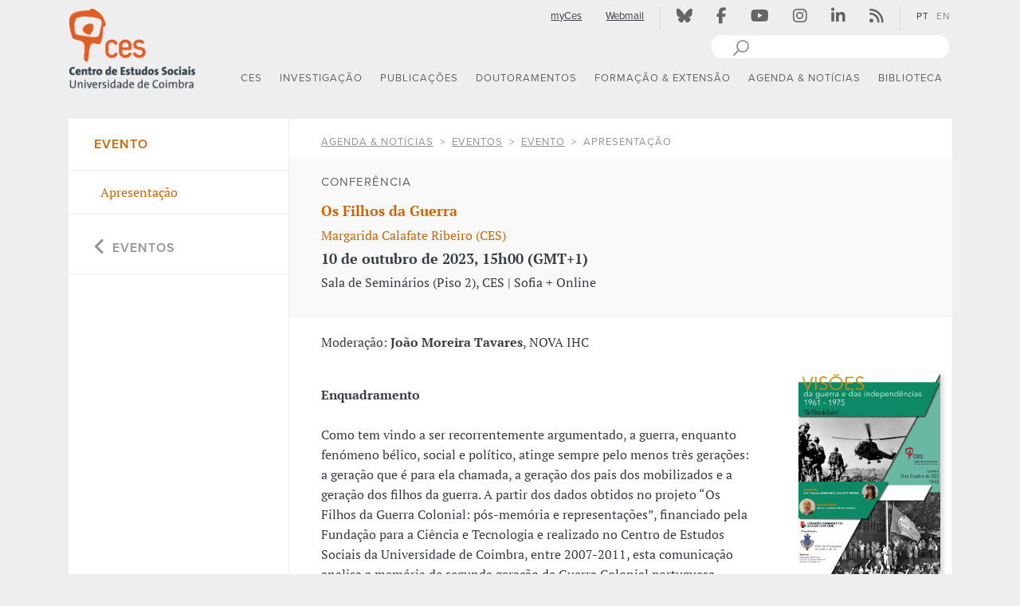

--- FILE ---
content_type: text/html; charset=UTF-8
request_url: https://ces.uc.pt/pt/agenda-noticias/agenda-de-eventos/2023/os-filhos-da-guerra
body_size: 23561
content:
<!DOCTYPE html>

<html xmlns="http://www.w3.org/1999/xhtml" xml:lang="pt" lang="pt">
 <head>
    <meta charset="UTF-8">

      <title>Os Filhos da Guerra</title>
<link rel="canonical" href="https://ces.uc.pt/pt/agenda-noticias/agenda-de-eventos/2023/os-filhos-da-guerra"/>
<link rel="alternate" hreflang="pt" href="https://ces.uc.pt/pt/agenda-noticias/agenda-de-eventos/2023/os-filhos-da-guerra" />
<link rel="alternate" hreflang="en" href="https://ces.uc.pt/en/agenda-noticias/agenda-de-eventos/2023/os-filhos-da-guerra" />
<meta name="Distribution" content="Global" />
<meta name="author" content="CES - Centro de Estudos Sociais" />
<meta name="Robots" content="INDEX,FOLLOW" />
<meta property="og:site_name" content="CES - Centro de Estudos Sociais" />
<meta name="Description" content="Conferência | 10 de outubro de 2023, 15h00 (GMT+1), Sala de Seminários (Piso 2), CES | Sofia + Online" />
<meta name="Keywords" content="" />
<meta property="og:image" content="https://ces.uc.pt/imagens/44130_6513228b9948a_cartaz_conferencia_filhosguerra.jpg" />
<meta property="og:image:type" content="image/jpeg" />
<meta property="og:image:width" content="3508" />
<meta property="og:image:height" content="4961" />
<meta property="og:description" content="Conferência | 10 de outubro de 2023, 15h00 (GMT+1), Sala de Seminários (Piso 2), CES | Sofia + Online" />
<meta property="og:type" content="website" />
<meta property="og:title" content="Os Filhos da Guerra" />
<meta property="og:url" content="https://ces.uc.pt/pt/agenda-noticias/agenda-de-eventos/2023/os-filhos-da-guerra" />
<meta name="twitter:url" content="https://ces.uc.pt/pt/agenda-noticias/agenda-de-eventos/2023/os-filhos-da-guerra" />
<meta name="twitter:title" content="Os Filhos da Guerra" />
<script type="application/ld+json">
{"@context":"http:\/\/schema.org","@type":"Event","name":"Os Filhos da Guerra","url":"https:\/\/ces.uc.pt\/pt\/agenda-noticias\/agenda-de-eventos\/2023\/os-filhos-da-guerra","image":"https:\/\/ces.uc.pt\/imagens\/44130_6513228b9948a_cartaz_conferencia_filhosguerra.jpg","startDate":"2023-10-10","endDate":"2023-10-10","eventStatus":"EventScheduled"}
</script>

    <!-- Specifics Metadata -->
    <meta name="viewport" content="width=device-width, initial-scale=1">
    <meta name="csrf-token" content="PIdu4wIZ6ONsADk3cUQpSfXbgEa8rbrDz0aEPcGq">
        
    <!-- Icons -->
    <link rel="shortcut icon" href="https://ces.uc.pt/internal-images/icons/favicon.ico" type="image/x-icon" />
    <link rel="apple-touch-icon" href="https://ces.uc.pt/internal-images/icons/apple-touch-icon.png" />
    <link rel="apple-touch-icon" sizes="57x57" href="https://ces.uc.pt/internal-images/icons/apple-touch-icon-57x57.png" />
    <link rel="apple-touch-icon" sizes="72x72" href="https://ces.uc.pt/internal-images/icons/apple-touch-icon-72x72.png" />
    <link rel="apple-touch-icon" sizes="76x76" href="https://ces.uc.pt/internal-images/icons/apple-touch-icon-76x76.png" />
    <link rel="apple-touch-icon" sizes="114x114" href="https://ces.uc.pt/internal-images/icons/apple-touch-icon-114x114.png" />
    <link rel="apple-touch-icon" sizes="120x120" href="https://ces.uc.pt/internal-images/icons/apple-touch-icon-120x120.png" />
    <link rel="apple-touch-icon" sizes="144x144" href="https://ces.uc.pt/internal-images/icons/apple-touch-icon-144x144.png" />
    <link rel="apple-touch-icon" sizes="152x152" href="https://ces.uc.pt/internal-images/icons/apple-touch-icon-152x152.png" />
    <link rel="apple-touch-icon" sizes="180x180" href="https://ces.uc.pt/internal-images/icons/apple-touch-icon-180x180.png" />

    <!-- Font: Proxima Nova + PtSerif -->
    <script src="https://use.typekit.net/bsd2eoo.js"></script>
    <script>try{Typekit.load({ async: true });}catch(e){}</script>
    
    <!-- CES - Javascript -->
    <script src="https://ces.uc.pt/build/js/ces-0b3af2a3fd.js"></script>

    <!-- CES + mediaelementplayer - CSS -->
    <link href="/build/js/mediaelement/mediaelementplayer.min.css" rel="stylesheet" type="text/css"/>


    <!-- CES - CSS -->
    <link href="https://ces.uc.pt/build/css/ces-6768bc46da.css" rel="stylesheet" type="text/css"/>

    <!-- Font Awesome -->      
        <link href="/build/css/fontawesome/css/fontawesome.css" rel="stylesheet"/>
        <link href="/build/css/fontawesome/css/solid.css" rel="stylesheet" />
        <link href="/build/css/fontawesome/css/brands.css" rel="stylesheet" />

    <link href="https://ces.uc.pt/pt/dynamicCSS?sectionCSS=informations" rel="stylesheet" type="text/css"/>

        <!-- Google tag (gtag.js) -->
<script async src="https://www.googletagmanager.com/gtag/js?id=G-2FKMKWS8RE"></script>
<script>
  window.dataLayer = window.dataLayer || [];
  function gtag(){dataLayer.push(arguments);}
  gtag('js', new Date());

  gtag('config', 'G-2FKMKWS8RE');
</script>

 </head>

 <body>
    <header class="main-header cesHeader">
    <div id="header" class="content-container container-fluid ">
        <div class="row">
            <div class="col-lg-2 col-md-2 col-sm-10 col-xs-10">
                <!-- Logotipo -->
                <div class="navbar-header">
                    <a class="linkLogo hidden-xs-down" href="https://ces.uc.pt/pt/home" title="CES - Centro de Estudos Sociais - Logo" aria-label="CES - Centro de Estudos Sociais - Logo" ><img src="https://ces.uc.pt/internal-images/logos/CES_informations_pt.png" class="sitelogo" title="CES - Centro de Estudos Sociais" alt="CES - Centro de Estudos Sociais" /></a>
                    <a class="navbar-brand hidden-sm-up" href="https://ces.uc.pt/pt/home" title="CES - Centro de Estudos Sociais - Logo" aria-label="CES - Centro de Estudos Sociais - Logo" ><img src="https://ces.uc.pt/internal-images/logos/CES_xs_informations.png" class="sitelogoXs" title="CES - Centro de Estudos Sociais" alt="CES - Centro de Estudos Sociais" /></a>
                </div>                      
            </div>         
            <div class="col-lg-10 col-md-10 col-sm-2 col-xs-2">
                <div id="siteTopMenu" class="row hidden-xs-down">
                    <div class="col-md-12">
                        <div class="pull-right cesTopMenu hidden-xs-down">          
                            <!-- Menu -->
                            <div class="pull-right">
                                <ul class="nav navbar-nav">
                                    <!-- myCES and Webmail -->
                                    <li title="myCes"><a href="https://ces.uc.pt/pt/login" class="topMenuLink underline top-menu-padding">myCes</a></li><!-- http://www.ces.uc.pt/myces/admin/home/index.php?id_lingua=1 -->
                                    <li title="Webmail"><a href="https://webmail.ces.uc.pt" target="_blank" rel="noopener" class="topMenuLink underline top-menu-padding">Webmail</a></li>
                                    <!-- | -->
                                    <li class="menuSeparator"><div class="verticalLine"></div></li>
                                    <!-- Social networks -->
                                    <li title="Bluesky"><a href="https://bsky.app/profile/ces-uc.bsky.social" target="_blank" rel="noopener" class="topMenuLink top-menu-padding"><i class="fa-brands fa-bluesky  topMenuIcons" aria-hidden="true"></i></a></li>
                                    <li title="Facebook"><a href="https://www.facebook.com/centrodeestudossociais" target="_blank" rel="noopener" class="topMenuLink top-menu-padding"><i class="fa-brands fa-facebook-f topMenuIcons" aria-hidden="true"></i></a></li>
                                    <li title="Youtube"><a href="https://www.youtube.com/channel/UC-fyoWIr4S98KOx7jvB7LKQ" target="_blank" rel="noopener" class="topMenuLink top-menu-padding"><i class="fa-brands fa-youtube topMenuIcons" aria-hidden="true"></i></a></li>
                                    <li title="Instagram"><a href="https://www.instagram.com/ces.ucoimbra/" target="_blank" rel="noopener" class="topMenuLink top-menu-padding"><i class="fa-brands fa-instagram topMenuIcons" aria-hidden="true"></i></a></li>
                                    <li title="linkedin"><a href="https://www.linkedin.com/company/ces-centro-de-estudos-sociais-da-universidade-de-coimbra/" target="_blank" rel="noopener" class="topMenuLink top-menu-padding"><i class="fa-brands fa-linkedin-in topMenuIcons" aria-hidden="true"></i></a></li>
                                    <li title="Atom / RSS"><a href="https://ces.uc.pt/pt/rss" class="topMenuLink top-menu-padding"><i class="fa-solid fa-rss topMenuIcons" aria-hidden="true"></i></a></li>
                                    <!-- | -->
                                    <li class="menuSeparator"><div class="verticalLine"></div></li>
                                    <!-- Languages -->
                                    <li><a href="https://ces.uc.pt/pt/agenda-noticias/agenda-de-eventos/2023/os-filhos-da-guerra"  title="PT" class="languagesApi topMenuLanguagesFirstLang  langSelected  top-menu-padding">PT</a></li>
                                    <li><a href="https://ces.uc.pt/en/agenda-noticias/agenda-de-eventos/2023/os-filhos-da-guerra" title="EN" class="languagesApi topMenuLanguages   top-menu-padding">EN</a></li>
                                </ul>            
                            </div>
                        </div>           
                    </div> 
                </div>    
                <div id="siteSearch" class="row hidden-xs-down">
                    <div class="col-md-12">
                        <div class="pull-right">                    
                            <!-- Website search box -->
                            <svg xmlns="http://www.w3.org/2000/svg" style="display:none">
                              <symbol xmlns="http://www.w3.org/2000/svg" id="sbx-icon-search-7" x="5px" y="0" width="30px" height="30px" viewBox="0 -5 30 30">
                                  <line fill="none" stroke="#919191" stroke-width="2" stroke-linecap="round" stroke-linejoin="round" stroke-miterlimit="10" x1="1" y1="19" x2="13" y2="7"/>
                                  <path fill="#FFFFFF" d="M19,8c0,3.865-3.135,7-7,7s-7-3.135-7-7s3.135-7,7-7S19,4.135,19,8"/>
                                  <circle fill="none" stroke="#919191" stroke-width="1.75" stroke-linecap="round" stroke-linejoin="round" stroke-miterlimit="10" cx="12" cy="8" r="7"/>
                                  <line fill="none" x1="0" y1="20" x2="0" y2="0.125"/>
                                  <line fill="none" x1="20" y1="0.125" x2="20" y2="20"/>
                                  <line fill="none" x1="0" y1="0.125" x2="20" y2="0.125"/>
                              </symbol>
                              <symbol xmlns="http://www.w3.org/2000/svg" id="sbx-icon-clear-3" viewBox="0 0 20 20">
                                <path d="M8.114 10L.944 2.83 0 1.885 1.886 0l.943.943L10 8.113l7.17-7.17.944-.943L20 1.886l-.943.943-7.17 7.17 7.17 7.17.943.944L18.114 20l-.943-.943-7.17-7.17-7.17 7.17-.944.943L0 18.114l.943-.943L8.113 10z" fill-rule="evenodd" />
                              </symbol>
                            </svg>   

                            <form name="pesquisa" method="GET" action="https://www.google.com/search" target="winpopup" onsubmit="popsubmit();return false;" class="searchbox sbx-custom pull-right">
                              <div role="search" class="sbx-custom__wrapper pull-right">
                                <input type="search" name="q" placeholder="" autocomplete="off" required="required" class="sbx-custom__input">
                                <input name="domains" value="www.ces.uc.pt" type="hidden"> 
                                <input name="sitesearch" value="www.ces.uc.pt" type="hidden">                           
                                <button type="submit" title="Pesquisar" class="sbx-custom__submit">
                                  <svg role="img" aria-label="Search">
                                    <use xmlns:xlink="http://www.w3.org/1999/xlink" xlink:href="#sbx-icon-search-7"></use>
                                  </svg>
                                </button>
                                <button type="reset" title="Clear the search query." class="sbx-custom__reset">
                                  <svg role="img" aria-label="Reset">
                                    <use xmlns:xlink="http://www.w3.org/1999/xlink" xlink:href="#sbx-icon-clear-3"></use>
                                  </svg>
                                </button>
                              </div>
                            </form>
                        </div>            
                    </div>
                </div>   
                
                <div class="row">
                    <div class="col-md-12">
                        <!-- block div @ screenMask -->
                        <div id="screenMask" class="screenMask"></div>      
                        <!-- Navbar default (sm,md,lg) -->
                        <div id="menuDefault-wrapper">
                            <div id="menu-sticky-wrapper" class="hidden-sm-down" >
                                <a href="https://ces.uc.pt/pt/home"><img id="sticky-logo" src="https://ces.uc.pt/internal-images/logos/CES_xs_informations.png" class="sticky-sitelogo" title="CES - Centro de Estudos Sociais" alt="CES - Centro de Estudos Sociais" /></a>
                                <nav id="menuDefault" class="navbar navbar-default pull-right">
                                    <!-- Collect the nav links, forms, and other content for toggling -->
                                    <div id="top-menu-navbar-collapse-1" class="navbar-collapse nopadding">
                                        <ul id="mainMenu" class="nav navbar-nav">
                                                                                        <li id='menu0' class="dropdown menuTop section-li-center">
                                                <!--  Top Menu - title -->
                                                <a href="/pt/ces"   class=" dropdown-toggle link-main-menu section-center" data-toggle="dropdown" role="button" aria-haspopup="true" aria-expanded="false">CES</a>
                                                                                  
                                                
                                                <!-- Menu dropdown -->
                                                  
                                                    <ul class="menu-group menu-ul dropdown-menu dropdown-main dropdown-center">
                                                                                                            <li class="menu-item liMainMenu avoid-break">
                                                            
                                                            <div class="li-main-menu-wrapper">
                                                                <a href="/pt/ces/sobre-o-ces" 
                                                                   class="main-sub-menu section-center" 
                                                                    >
                                                                   Sobre o CES
                                                                </a>
                                                                                                                             </div>
                                                             
                                                                                                                     </li>                                                                           
                                                                                                            <li class="menu-item liMainMenu avoid-break">
                                                            
                                                            <div class="li-main-menu-wrapper">
                                                                <a href="/pt/ces/linhas" 
                                                                   class="main-sub-menu section-center" 
                                                                    >
                                                                   Linhas Temáticas
                                                                </a>
                                                                                                                             </div>
                                                             
                                                                                                                          <ul class="sub-menu-group">
                                                                                                                              <li class="menu-item thirdLevelSubMenu section-center" style="float:none;">
                                                                     <a href="/pt/ces/linhas/capitalisms" 
                                                                                                                                                class=" thirdLevelLinkMenu thirdLevelLinkMenu-center ">
                                                                         Capitalismo (semi)periférico: Crises e alternativas
                                                                     </a>
                                                                                                                                                      
                                                                 </li>
                                                                                                                              <li class="menu-item thirdLevelSubMenu section-center" style="float:none;">
                                                                     <a href="/pt/ces/linhas/demojust" 
                                                                                                                                                class=" thirdLevelLinkMenu thirdLevelLinkMenu-center ">
                                                                         Democracia, justiça e direitos humanos 
                                                                     </a>
                                                                                                                                                      
                                                                 </li>
                                                                                                                              <li class="menu-item thirdLevelSubMenu section-center" style="float:none;">
                                                                     <a href="/pt/ces/linhas/lt3" 
                                                                                                                                                class=" thirdLevelLinkMenu thirdLevelLinkMenu-center ">
                                                                         A Europa e o Sul global: patrimónios e diálogos
                                                                     </a>
                                                                                                                                                      
                                                                 </li>
                                                                                                                              <li class="menu-item thirdLevelSubMenu section-center" style="float:none;">
                                                                     <a href="/pt/ces/linhas/rise" 
                                                                                                                                                class=" thirdLevelLinkMenu thirdLevelLinkMenu-center ">
                                                                         Risco(s), ecologias, saúde
                                                                     </a>
                                                                                                                                                      
                                                                 </li>
                                                                                                                              <li class="menu-item thirdLevelSubMenu section-center" style="float:none;">
                                                                     <a href="/pt/ces/linhas/culturs" 
                                                                                                                                                class=" thirdLevelLinkMenu thirdLevelLinkMenu-center ">
                                                                         Culturas urbanas, sociabilidades e participação
                                                                     </a>
                                                                                                                                                      
                                                                 </li>
                                                                                                                     
                                                             </ul>
                                                                                                                     </li>                                                                           
                                                                                                            <li class="menu-item liMainMenu avoid-break">
                                                            
                                                            <div class="li-main-menu-wrapper">
                                                                <a href="/pt/ces/pessoas" 
                                                                   class="main-sub-menu section-center" 
                                                                    >
                                                                   Pessoas
                                                                </a>
                                                                                                                             </div>
                                                             
                                                                                                                          <ul class="sub-menu-group">
                                                                                                                              <li class="menu-item thirdLevelSubMenu section-center" style="float:none;">
                                                                     <a href="/pt/ces/pessoas/investigadoras-es" 
                                                                                                                                                class=" thirdLevelLinkMenu thirdLevelLinkMenu-center ">
                                                                         Investigadoras/es
                                                                     </a>
                                                                                                                                                      
                                                                 </li>
                                                                                                                              <li class="menu-item thirdLevelSubMenu section-center" style="float:none;">
                                                                     <a href="/pt/ces/pessoas/investigadoras-es-em-pos-doutoramento" 
                                                                                                                                                class=" thirdLevelLinkMenu thirdLevelLinkMenu-center ">
                                                                         Investigadoras/es em Pós-doutoramento
                                                                     </a>
                                                                                                                                                      
                                                                 </li>
                                                                                                                              <li class="menu-item thirdLevelSubMenu section-center" style="float:none;">
                                                                     <a href="/pt/ces/pessoas/investigadoras-es-juniores" 
                                                                                                                                                class=" thirdLevelLinkMenu thirdLevelLinkMenu-center ">
                                                                         Investigadoras/es Juniores
                                                                     </a>
                                                                                                                                                      
                                                                 </li>
                                                                                                                              <li class="menu-item thirdLevelSubMenu section-center" style="float:none;">
                                                                     <a href="/pt/ces/pessoas/investigadoras-es-colaboradoras-es" 
                                                                                                                                                class=" thirdLevelLinkMenu thirdLevelLinkMenu-center ">
                                                                         Investigadoras/es Colaboradoras/es
                                                                     </a>
                                                                                                                                                      
                                                                 </li>
                                                                                                                              <li class="menu-item thirdLevelSubMenu section-center" style="float:none;">
                                                                     <a href="/pt/ces/pessoas/investigadoras-es-em-situacao-de-licenca" 
                                                                                                                                                class=" thirdLevelLinkMenu thirdLevelLinkMenu-center ">
                                                                         Investigadoras/es em Situação de Licença 
                                                                     </a>
                                                                                                                                                      
                                                                 </li>
                                                                                                                              <li class="menu-item thirdLevelSubMenu section-center" style="float:none;">
                                                                     <a href="/pt/ces/pessoas/investigadoras-es-visitantes-em-estagio-pos-doutoral" 
                                                                                                                                                class=" thirdLevelLinkMenu thirdLevelLinkMenu-center ">
                                                                         Investigadoras/es Visitantes em Estágio pós-doutoral
                                                                     </a>
                                                                                                                                                      
                                                                 </li>
                                                                                                                              <li class="menu-item thirdLevelSubMenu section-center" style="float:none;">
                                                                     <a href="/pt/ces/pessoas/investigadoras-es-visitantes" 
                                                                                                                                                class=" thirdLevelLinkMenu thirdLevelLinkMenu-center ">
                                                                         Investigadoras/es Visitantes
                                                                     </a>
                                                                                                                                                      
                                                                 </li>
                                                                                                                              <li class="menu-item thirdLevelSubMenu section-center" style="float:none;">
                                                                     <a href="/pt/ces/pessoas/doutorandas-os" 
                                                                                                                                                class=" thirdLevelLinkMenu thirdLevelLinkMenu-center ">
                                                                         Doutorandas/os
                                                                     </a>
                                                                                                                                                      
                                                                 </li>
                                                                                                                              <li class="menu-item thirdLevelSubMenu section-center" style="float:none;">
                                                                     <a href="/pt/ces/pessoas/alumni" 
                                                                                                                                                class=" thirdLevelLinkMenu thirdLevelLinkMenu-center ">
                                                                         Alumni
                                                                     </a>
                                                                                                                                                      
                                                                 </li>
                                                                                                                              <li class="menu-item thirdLevelSubMenu section-center" style="float:none;">
                                                                     <a href="/pt/ces/pessoas/funcionarias-os" 
                                                                                                                                                class=" thirdLevelLinkMenu thirdLevelLinkMenu-center ">
                                                                         Funcionárias/os
                                                                     </a>
                                                                                                                                                      
                                                                 </li>
                                                                                                                     
                                                             </ul>
                                                                                                                     </li>                                                                           
                                                                                                            <li class="menu-item liMainMenu avoid-break">
                                                            
                                                            <div class="li-main-menu-wrapper">
                                                                <a href="/pt/ces/contactos-e-localizacao" 
                                                                   class="main-sub-menu section-center" 
                                                                    >
                                                                   Contactos e Localização
                                                                </a>
                                                                                                                             </div>
                                                             
                                                                                                                     </li>                                                                           
                                                                                                        </ul>
                                                                                            </li>
                                                                                        <li id='menu1' class="dropdown menuTop section-li-research">
                                                <!--  Top Menu - title -->
                                                <a href="/pt/investigacao"   class=" dropdown-toggle link-main-menu section-research" data-toggle="dropdown" role="button" aria-haspopup="true" aria-expanded="false">INVESTIGA&Ccedil;&Atilde;O</a>
                                                                                  
                                                
                                                <!-- Menu dropdown -->
                                                  
                                                    <ul class="menu-group menu-ul dropdown-menu dropdown-main dropdown-research">
                                                                                                            <li class="menu-item liMainMenu avoid-break">
                                                            
                                                            <div class="li-main-menu-wrapper">
                                                                <a href="/pt/investigacao/apresentacao" 
                                                                   class="main-sub-menu section-research" 
                                                                    >
                                                                   Apresentação
                                                                </a>
                                                                                                                             </div>
                                                             
                                                                                                                     </li>                                                                           
                                                                                                            <li class="menu-item liMainMenu avoid-break">
                                                            
                                                            <div class="li-main-menu-wrapper">
                                                                <a href="/pt/ces/pessoas/investigadoras-es" 
                                                                   class="main-sub-menu section-research" 
                                                                    >
                                                                   Investigadoras/es
                                                                </a>
                                                                                                                             </div>
                                                             
                                                                                                                     </li>                                                                           
                                                                                                            <li class="menu-item liMainMenu avoid-break">
                                                            
                                                            <div class="li-main-menu-wrapper">
                                                                <a href="/pt/ces/linhas" 
                                                                   class="main-sub-menu section-research" 
                                                                    >
                                                                   Linhas Temáticas
                                                                </a>
                                                                                                                             </div>
                                                             
                                                                                                                          <ul class="sub-menu-group">
                                                                                                                              <li class="menu-item thirdLevelSubMenu section-research" style="float:none;">
                                                                     <a href="/pt/ces/linhas/capitalisms" 
                                                                                                                                                class=" thirdLevelLinkMenu thirdLevelLinkMenu-research ">
                                                                         Capitalismo (semi)periférico: Crises e alternativas
                                                                     </a>
                                                                                                                                                      
                                                                 </li>
                                                                                                                              <li class="menu-item thirdLevelSubMenu section-research" style="float:none;">
                                                                     <a href="/pt/ces/linhas/demojust" 
                                                                                                                                                class=" thirdLevelLinkMenu thirdLevelLinkMenu-research ">
                                                                         Democracia, justiça e direitos humanos
                                                                     </a>
                                                                                                                                                      
                                                                 </li>
                                                                                                                              <li class="menu-item thirdLevelSubMenu section-research" style="float:none;">
                                                                     <a href="/pt/ces/linhas/lt3" 
                                                                                                                                                class=" thirdLevelLinkMenu thirdLevelLinkMenu-research ">
                                                                         A Europa e o Sul global: patrimónios e diálogos
                                                                     </a>
                                                                                                                                                      
                                                                 </li>
                                                                                                                              <li class="menu-item thirdLevelSubMenu section-research" style="float:none;">
                                                                     <a href="/pt/ces/linhas/rise" 
                                                                                                                                                class=" thirdLevelLinkMenu thirdLevelLinkMenu-research ">
                                                                         Risco(s), ecologias, saúde
                                                                     </a>
                                                                                                                                                      
                                                                 </li>
                                                                                                                              <li class="menu-item thirdLevelSubMenu section-research" style="float:none;">
                                                                     <a href="/pt/ces/linhas/culturs" 
                                                                                                                                                class=" thirdLevelLinkMenu thirdLevelLinkMenu-research ">
                                                                         Culturas urbanas, sociabilidades e participação
                                                                     </a>
                                                                                                                                                      
                                                                 </li>
                                                                                                                     
                                                             </ul>
                                                                                                                     </li>                                                                           
                                                                                                            <li class="menu-item liMainMenu avoid-break">
                                                            
                                                            <div class="li-main-menu-wrapper">
                                                                <a href="/pt/investigacao/projetos-de-investigacao" 
                                                                   class="main-sub-menu section-research" 
                                                                    >
                                                                   Projetos de Investigação
                                                                </a>
                                                                                                                             </div>
                                                             
                                                                                                                          <ul class="sub-menu-group">
                                                                                                                              <li class="menu-item thirdLevelSubMenu section-research" style="float:none;">
                                                                     <a href="/pt/investigacao/projetos-de-investigacao/projetos-financiados" 
                                                                                                                                                class=" thirdLevelLinkMenu thirdLevelLinkMenu-research ">
                                                                         Projetos financiados
                                                                     </a>
                                                                                                                                                      
                                                                 </li>
                                                                                                                              <li class="menu-item thirdLevelSubMenu section-research" style="float:none;">
                                                                     <a href="/pt/investigacao/projetos-de-investigacao/projetos-de-pos-doutoramento" 
                                                                                                                                                class=" thirdLevelLinkMenu thirdLevelLinkMenu-research ">
                                                                         Projetos de Pós-Doutoramento
                                                                     </a>
                                                                                                                                                      
                                                                 </li>
                                                                                                                              <li class="menu-item thirdLevelSubMenu section-research" style="float:none;">
                                                                     <a href="/pt/investigacao/projetos-de-investigacao/estagios-pos-doutorais" 
                                                                                                                                                class=" thirdLevelLinkMenu thirdLevelLinkMenu-research ">
                                                                         Estágios pós-doutorais
                                                                     </a>
                                                                                                                                                      
                                                                 </li>
                                                                                                                     
                                                             </ul>
                                                                                                                     </li>                                                                           
                                                                                                            <li class="menu-item liMainMenu avoid-break">
                                                            
                                                            <div class="li-main-menu-wrapper">
                                                                <a href="/pt/investigacao/redes-de-investigacao" 
                                                                   class="main-sub-menu section-research" 
                                                                    >
                                                                   Redes de Investigação
                                                                </a>
                                                                                                                             </div>
                                                             
                                                                                                                     </li>                                                                           
                                                                                                            <li class="menu-item liMainMenu avoid-break">
                                                            
                                                            <div class="li-main-menu-wrapper">
                                                                <a href="/pt/ces/sobre-o-ces/comissao-de-etica" 
                                                                   class="main-sub-menu section-research" 
                                                                    >
                                                                   Comissão de Ética
                                                                </a>
                                                                                                                             </div>
                                                             
                                                                                                                     </li>                                                                           
                                                                                                            <li class="menu-item liMainMenu avoid-break">
                                                            
                                                            <div class="li-main-menu-wrapper">
                                                                <a href="/pt/investigacao/premios" 
                                                                   class="main-sub-menu section-research" 
                                                                    >
                                                                   Prémios
                                                                </a>
                                                                                                                             </div>
                                                             
                                                                                                                          <ul class="sub-menu-group">
                                                                                                                              <li class="menu-item thirdLevelSubMenu section-research" style="float:none;">
                                                                     <a href="/pt/investigacao/premios/premio-ces" 
                                                                                                                                                class=" thirdLevelLinkMenu thirdLevelLinkMenu-research ">
                                                                         Prémio CES
                                                                     </a>
                                                                                                                                                      
                                                                 </li>
                                                                                                                              <li class="menu-item thirdLevelSubMenu section-research" style="float:none;">
                                                                     <a href="/pt/investigacao/premios/premios-recebidos" 
                                                                                                                                                class=" thirdLevelLinkMenu thirdLevelLinkMenu-research ">
                                                                         Prémios Recebidos
                                                                     </a>
                                                                                                                                                      
                                                                 </li>
                                                                                                                     
                                                             </ul>
                                                                                                                     </li>                                                                           
                                                                                                            <li class="menu-item liMainMenu avoid-break">
                                                            
                                                            <div class="li-main-menu-wrapper">
                                                                <a href="/pt/investigacao/grupos" 
                                                                   class="main-sub-menu section-research" 
                                                                    >
                                                                   Grupos de Trabalho
                                                                </a>
                                                                                                                             </div>
                                                             
                                                                                                                     </li>                                                                           
                                                                                                            <li class="menu-item liMainMenu avoid-break">
                                                            
                                                            <div class="li-main-menu-wrapper">
                                                                <a href="/pt/investigacao/observatorios" 
                                                                   class="main-sub-menu section-research" 
                                                                    >
                                                                   Observatórios
                                                                </a>
                                                                                                                             </div>
                                                             
                                                                                                                          <ul class="sub-menu-group">
                                                                                                                              <li class="menu-item thirdLevelSubMenu section-research" style="float:none;">
                                                                     <a href="http://ces.uc.pt/observatorios/crisalt/" 
                                                                                                                                                class=" thirdLevelLinkMenu thirdLevelLinkMenu-research ">
                                                                         CRISALT | Observatório sobre Crises e Alternativas
                                                                     </a>
                                                                                                                                          <a href="http://ces.uc.pt/observatorios/crisalt/"
                                                                                                                                                class=""> 
                                                                         <img src="https://ces.uc.pt/internal-images/external_link.png" alt="External Link" class="external-link" />
                                                                     </a>
                                                                                                                                                      
                                                                 </li>
                                                                                                                              <li class="menu-item thirdLevelSubMenu section-research" style="float:none;">
                                                                     <a href="http://opj.ces.uc.pt/" 
                                                                                                                                                class=" thirdLevelLinkMenu thirdLevelLinkMenu-research ">
                                                                         OPJ | Observatório Permanente da Justiça
                                                                     </a>
                                                                                                                                          <a href="http://opj.ces.uc.pt/"
                                                                                                                                                class=""> 
                                                                         <img src="https://ces.uc.pt/internal-images/external_link.png" alt="External Link" class="external-link" />
                                                                     </a>
                                                                                                                                                      
                                                                 </li>
                                                                                                                              <li class="menu-item thirdLevelSubMenu section-research" style="float:none;">
                                                                     <a href="https://www.ces.uc.pt/osiris/" 
                                                                                                                                                class=" thirdLevelLinkMenu thirdLevelLinkMenu-research ">
                                                                         OSIRIS | Observatório do Risco
                                                                     </a>
                                                                                                                                          <a href="https://www.ces.uc.pt/osiris/"
                                                                                                                                                class=""> 
                                                                         <img src="https://ces.uc.pt/internal-images/external_link.png" alt="External Link" class="external-link" />
                                                                     </a>
                                                                                                                                                      
                                                                 </li>
                                                                                                                              <li class="menu-item thirdLevelSubMenu section-research" style="float:none;">
                                                                     <a href="https://www.opedu.pt" 
                                                                         target="_blank" rel="noopener"                                                                         class=" thirdLevelLinkMenu thirdLevelLinkMenu-research ">
                                                                         OPEDU | Observatório das Políticas de Educação e Formação
                                                                     </a>
                                                                                                                                          <a href="https://www.opedu.pt"
                                                                         target="_blank" rel="noopener"                                                                         class=""> 
                                                                         <img src="https://ces.uc.pt/internal-images/external_link.png" alt="External Link" class="external-link" />
                                                                     </a>
                                                                                                                                                      
                                                                 </li>
                                                                                                                              <li class="menu-item thirdLevelSubMenu section-research" style="float:none;">
                                                                     <a href="https://ces.uc.pt/observatoriodotrauma" 
                                                                                                                                                class=" thirdLevelLinkMenu thirdLevelLinkMenu-research ">
                                                                         OT | Observatório do Trauma
                                                                     </a>
                                                                                                                                          <a href="https://ces.uc.pt/observatoriodotrauma"
                                                                                                                                                class=""> 
                                                                         <img src="https://ces.uc.pt/internal-images/external_link.png" alt="External Link" class="external-link" />
                                                                     </a>
                                                                                                                                                      
                                                                 </li>
                                                                                                                              <li class="menu-item thirdLevelSubMenu section-research" style="float:none;">
                                                                     <a href="https://ces.uc.pt/observatorios/creatour/" 
                                                                                                                                                class=" thirdLevelLinkMenu thirdLevelLinkMenu-research ">
                                                                         CREATOUR | Observatório de cultura e turismo para o desenvolvimento local
                                                                     </a>
                                                                                                                                          <a href="https://ces.uc.pt/observatorios/creatour/"
                                                                                                                                                class=""> 
                                                                         <img src="https://ces.uc.pt/internal-images/external_link.png" alt="External Link" class="external-link" />
                                                                     </a>
                                                                                                                                                      
                                                                 </li>
                                                                                                                              <li class="menu-item thirdLevelSubMenu section-research" style="float:none;">
                                                                     <a href="https://masculinidades.pt/" 
                                                                         target="_blank" rel="noopener"                                                                         class=" thirdLevelLinkMenu thirdLevelLinkMenu-research ">
                                                                         Observatório Masculinidades.pt
                                                                     </a>
                                                                                                                                          <a href="https://masculinidades.pt/"
                                                                         target="_blank" rel="noopener"                                                                         class=""> 
                                                                         <img src="https://ces.uc.pt/internal-images/external_link.png" alt="External Link" class="external-link" />
                                                                     </a>
                                                                                                                                                      
                                                                 </li>
                                                                                                                     
                                                             </ul>
                                                                                                                     </li>                                                                           
                                                                                                        </ul>
                                                                                            </li>
                                                                                        <li id='menu2' class="dropdown menuTop section-li-publications">
                                                <!--  Top Menu - title -->
                                                <a href="/pt/publicacoes"   class=" dropdown-toggle link-main-menu section-publications" data-toggle="dropdown" role="button" aria-haspopup="true" aria-expanded="false">PUBLICA&Ccedil;&Otilde;ES</a>
                                                                                  
                                                
                                                <!-- Menu dropdown -->
                                                  
                                                    <ul class="menu-group menu-ul dropdown-menu dropdown-main dropdown-publications">
                                                                                                            <li class="menu-item liMainMenu avoid-break">
                                                            
                                                            <div class="li-main-menu-wrapper">
                                                                <a href="/pt/publicacoes/apresentacao" 
                                                                   class="main-sub-menu section-publications" 
                                                                    >
                                                                   Apresentação
                                                                </a>
                                                                                                                             </div>
                                                             
                                                                                                                     </li>                                                                           
                                                                                                            <li class="menu-item liMainMenu avoid-break">
                                                            
                                                            <div class="li-main-menu-wrapper">
                                                                <a href="/pt/publicacoes/revista-critica-de-ciencias-sociais" 
                                                                   class="main-sub-menu section-publications" 
                                                                    >
                                                                   Revista Crítica de Ciências Sociais
                                                                </a>
                                                                                                                             </div>
                                                             
                                                                                                                     </li>                                                                           
                                                                                                            <li class="menu-item liMainMenu avoid-break">
                                                            
                                                            <div class="li-main-menu-wrapper">
                                                                <a href="http://eces.revues.org/" 
                                                                   class="main-sub-menu section-publications" 
                                                                    target="_blank" rel="noopener"  >
                                                                   E-cadernos CES
                                                                </a>
                                                                                                                                  <a href="http://eces.revues.org/"
                                                                     target="_blank" rel="noopener"                                                                     class="top-menu-external-link">
                                                                     <img src="https://ces.uc.pt/internal-images/external_link.png" alt="External Link" class="external-link" />
                                                                 </a>
                                                                                                                             </div>
                                                             
                                                                                                                     </li>                                                                           
                                                                                                            <li class="menu-item liMainMenu avoid-break">
                                                            
                                                            <div class="li-main-menu-wrapper">
                                                                <a href="/pt/publicacoes/colecao-ces" 
                                                                   class="main-sub-menu section-publications" 
                                                                    >
                                                                   Coleção CES
                                                                </a>
                                                                                                                             </div>
                                                             
                                                                                                                     </li>                                                                           
                                                                                                            <li class="menu-item liMainMenu avoid-break">
                                                            
                                                            <div class="li-main-menu-wrapper">
                                                                <a href="/pt/publicacoes/outras-publicacoes-e-colecoes" 
                                                                   class="main-sub-menu section-publications" 
                                                                    >
                                                                   Outras Publicações
                                                                </a>
                                                                                                                             </div>
                                                             
                                                                                                                          <ul class="sub-menu-group">
                                                                                                                              <li class="menu-item thirdLevelSubMenu section-publications" style="float:none;">
                                                                     <a href="/pt/publicacoes/outras-publicacoes-e-colecoes/oficina-do-ces" 
                                                                                                                                                class=" thirdLevelLinkMenu thirdLevelLinkMenu-publications ">
                                                                         Oficina do CES
                                                                     </a>
                                                                                                                                                      
                                                                 </li>
                                                                                                                              <li class="menu-item thirdLevelSubMenu section-publications" style="float:none;">
                                                                     <a href="/pt/publicacoes/outras-publicacoes-e-colecoes/cescontexto" 
                                                                                                                                                class=" thirdLevelLinkMenu thirdLevelLinkMenu-publications ">
                                                                         Cescontexto
                                                                     </a>
                                                                                                                                                      
                                                                 </li>
                                                                                                                              <li class="menu-item thirdLevelSubMenu section-publications" style="float:none;">
                                                                     <a href="http://cabodostrabalhos.ces.uc.pt/" 
                                                                                                                                                class=" thirdLevelLinkMenu thirdLevelLinkMenu-publications ">
                                                                         Cabo dos Trabalhos
                                                                     </a>
                                                                                                                                          <a href="http://cabodostrabalhos.ces.uc.pt/"
                                                                                                                                                class=""> 
                                                                         <img src="https://ces.uc.pt/internal-images/external_link.png" alt="External Link" class="external-link" />
                                                                     </a>
                                                                                                                                                      
                                                                 </li>
                                                                                                                     
                                                             </ul>
                                                                                                                     </li>                                                                           
                                                                                                            <li class="menu-item liMainMenu avoid-break">
                                                            
                                                            <div class="li-main-menu-wrapper">
                                                                <a href="/pt/publicacoes/dicionarios" 
                                                                   class="main-sub-menu section-publications" 
                                                                    >
                                                                   Dicionários
                                                                </a>
                                                                                                                             </div>
                                                             
                                                                                                                          <ul class="sub-menu-group">
                                                                                                                              <li class="menu-item thirdLevelSubMenu section-publications" style="float:none;">
                                                                     <a href="http://alice.ces.uc.pt/dictionary" 
                                                                         target="_blank" rel="noopener"                                                                         class=" thirdLevelLinkMenu thirdLevelLinkMenu-publications ">
                                                                         Dicionário Alice
                                                                     </a>
                                                                                                                                          <a href="http://alice.ces.uc.pt/dictionary"
                                                                         target="_blank" rel="noopener"                                                                         class=""> 
                                                                         <img src="https://ces.uc.pt/internal-images/external_link.png" alt="External Link" class="external-link" />
                                                                     </a>
                                                                                                                                                      
                                                                 </li>
                                                                                                                              <li class="menu-item thirdLevelSubMenu section-publications" style="float:none;">
                                                                     <a href="http://alice.ces.uc.pt/mestrxs/" 
                                                                         target="_blank" rel="noopener"                                                                         class=" thirdLevelLinkMenu thirdLevelLinkMenu-publications ">
                                                                         Mestras e Mestres do Mundo
                                                                     </a>
                                                                                                                                          <a href="http://alice.ces.uc.pt/mestrxs/"
                                                                         target="_blank" rel="noopener"                                                                         class=""> 
                                                                         <img src="https://ces.uc.pt/internal-images/external_link.png" alt="External Link" class="external-link" />
                                                                     </a>
                                                                                                                                                      
                                                                 </li>
                                                                                                                              <li class="menu-item thirdLevelSubMenu section-publications" style="float:none;">
                                                                     <a href="https://www.ces.uc.pt/observatorios/crisalt/index.php?id=6522&amp;id_lingua=1&amp;pag=6833" 
                                                                         target="_blank" rel="noopener"                                                                         class=" thirdLevelLinkMenu thirdLevelLinkMenu-publications ">
                                                                         Dicionário das Crises e das Alternativas
                                                                     </a>
                                                                                                                                          <a href="https://www.ces.uc.pt/observatorios/crisalt/index.php?id=6522&amp;id_lingua=1&amp;pag=6833"
                                                                         target="_blank" rel="noopener"                                                                         class=""> 
                                                                         <img src="https://ces.uc.pt/internal-images/external_link.png" alt="External Link" class="external-link" />
                                                                     </a>
                                                                                                                                                      
                                                                 </li>
                                                                                                                              <li class="menu-item thirdLevelSubMenu section-publications" style="float:none;">
                                                                     <a href="https://ces.uc.pt/publicacoes/palavras-pandemia/" 
                                                                         target="_blank" rel="noopener"                                                                         class=" thirdLevelLinkMenu thirdLevelLinkMenu-publications ">
                                                                         Palavras para lá da pandemia
                                                                     </a>
                                                                                                                                          <a href="https://ces.uc.pt/publicacoes/palavras-pandemia/"
                                                                         target="_blank" rel="noopener"                                                                         class=""> 
                                                                         <img src="https://ces.uc.pt/internal-images/external_link.png" alt="External Link" class="external-link" />
                                                                     </a>
                                                                                                                                                      
                                                                 </li>
                                                                                                                     
                                                             </ul>
                                                                                                                     </li>                                                                           
                                                                                                            <li class="menu-item liMainMenu avoid-break">
                                                            
                                                            <div class="li-main-menu-wrapper">
                                                                <a href="/pt/publicacoes/boletins-e-newsletters" 
                                                                   class="main-sub-menu section-publications" 
                                                                    >
                                                                   Boletins e Newsletters
                                                                </a>
                                                                                                                             </div>
                                                             
                                                                                                                          <ul class="sub-menu-group">
                                                                                                                              <li class="menu-item thirdLevelSubMenu section-publications" style="float:none;">
                                                                     <a href="/pt/publicacoes/boletins-e-newsletters/ces-em-cena" 
                                                                                                                                                class=" thirdLevelLinkMenu thirdLevelLinkMenu-publications ">
                                                                         CES em CENA
                                                                     </a>
                                                                                                                                                      
                                                                 </li>
                                                                                                                              <li class="menu-item thirdLevelSubMenu section-publications" style="float:none;">
                                                                     <a href="http://ces.uc.pt/observatorios/crisalt/?id=6522&amp;pag=6560" 
                                                                                                                                                class=" thirdLevelLinkMenu thirdLevelLinkMenu-publications ">
                                                                         Barómetro das Crises 
                                                                     </a>
                                                                                                                                          <a href="http://ces.uc.pt/observatorios/crisalt/?id=6522&amp;pag=6560"
                                                                                                                                                class=""> 
                                                                         <img src="https://ces.uc.pt/internal-images/external_link.png" alt="External Link" class="external-link" />
                                                                     </a>
                                                                                                                                                      
                                                                 </li>
                                                                                                                     
                                                             </ul>
                                                                                                                     </li>                                                                           
                                                                                                            <li class="menu-item liMainMenu avoid-break">
                                                            
                                                            <div class="li-main-menu-wrapper">
                                                                <a href="/pt/publicacoes/colecoes-antigas" 
                                                                   class="main-sub-menu section-publications" 
                                                                    >
                                                                   Coleções antigas
                                                                </a>
                                                                                                                             </div>
                                                             
                                                                                                                     </li>                                                                           
                                                                                                            <li class="menu-item liMainMenu avoid-break">
                                                            
                                                            <div class="li-main-menu-wrapper">
                                                                <a href="/pt/publicacoes/publicacoes-descontinuadas" 
                                                                   class="main-sub-menu section-publications" 
                                                                    >
                                                                   Publicações descontinuadas
                                                                </a>
                                                                                                                             </div>
                                                             
                                                                                                                          <ul class="sub-menu-group">
                                                                                                                              <li class="menu-item thirdLevelSubMenu section-publications" style="float:none;">
                                                                     <a href="https://www.ces.uc.pt/publicacoes/cescontexto/index.php?col=estudos" 
                                                                         target="_blank" rel="noopener"                                                                         class=" thirdLevelLinkMenu thirdLevelLinkMenu-publications ">
                                                                         Cescontexto Estudos
                                                                     </a>
                                                                                                                                          <a href="https://www.ces.uc.pt/publicacoes/cescontexto/index.php?col=estudos"
                                                                         target="_blank" rel="noopener"                                                                         class=""> 
                                                                         <img src="https://ces.uc.pt/internal-images/external_link.png" alt="External Link" class="external-link" />
                                                                     </a>
                                                                                                                                                      
                                                                 </li>
                                                                                                                              <li class="menu-item thirdLevelSubMenu section-publications" style="float:none;">
                                                                     <a href="http://rccsar.revues.org/?lang=pt" 
                                                                         target="_blank" rel="noopener"                                                                         class=" thirdLevelLinkMenu thirdLevelLinkMenu-publications ">
                                                                         RCCS Annual Review
                                                                     </a>
                                                                                                                                          <a href="http://rccsar.revues.org/?lang=pt"
                                                                         target="_blank" rel="noopener"                                                                         class=""> 
                                                                         <img src="https://ces.uc.pt/internal-images/external_link.png" alt="External Link" class="external-link" />
                                                                     </a>
                                                                                                                                                      
                                                                 </li>
                                                                                                                              <li class="menu-item thirdLevelSubMenu section-publications" style="float:none;">
                                                                     <a href="http://www.ces.uc.pt/publicacoes/oficinadepoesia/" 
                                                                                                                                                class=" thirdLevelLinkMenu thirdLevelLinkMenu-publications ">
                                                                         Oficina de Poesia
                                                                     </a>
                                                                                                                                          <a href="http://www.ces.uc.pt/publicacoes/oficinadepoesia/"
                                                                                                                                                class=""> 
                                                                         <img src="https://ces.uc.pt/internal-images/external_link.png" alt="External Link" class="external-link" />
                                                                     </a>
                                                                                                                                                      
                                                                 </li>
                                                                                                                              <li class="menu-item thirdLevelSubMenu section-publications" style="float:none;">
                                                                     <a href="http://www.ces.uc.pt/publicacoes/p@x/" 
                                                                                                                                                class=" thirdLevelLinkMenu thirdLevelLinkMenu-publications ">
                                                                         Boletim P@x
                                                                     </a>
                                                                                                                                          <a href="http://www.ces.uc.pt/publicacoes/p@x/"
                                                                                                                                                class=""> 
                                                                         <img src="https://ces.uc.pt/internal-images/external_link.png" alt="External Link" class="external-link" />
                                                                     </a>
                                                                                                                                                      
                                                                 </li>
                                                                                                                     
                                                             </ul>
                                                                                                                     </li>                                                                           
                                                                                                            <li class="menu-item liMainMenu avoid-break">
                                                            
                                                            <div class="li-main-menu-wrapper">
                                                                <a href="/pt/publicacoes/publicacoes-de-investigadoras-es" 
                                                                   class="main-sub-menu section-publications" 
                                                                    >
                                                                   Publicações de Investigadoras/es
                                                                </a>
                                                                                                                             </div>
                                                             
                                                                                                                     </li>                                                                           
                                                                                                        </ul>
                                                                                            </li>
                                                                                        <li id='menu3' class="dropdown menuTop section-li-phd">
                                                <!--  Top Menu - title -->
                                                <a href="/pt/doutoramentos"   class=" dropdown-toggle link-main-menu section-phd" data-toggle="dropdown" role="button" aria-haspopup="true" aria-expanded="false">DOUTORAMENTOS</a>
                                                                                  
                                                
                                                <!-- Menu dropdown -->
                                                  
                                                    <ul class="menu-group menu-ul dropdown-menu dropdown-main dropdown-phd">
                                                                                                            <li class="menu-item liMainMenu avoid-break">
                                                            
                                                            <div class="li-main-menu-wrapper">
                                                                <a href="/pt/doutoramentos/apresentacao" 
                                                                   class="main-sub-menu section-phd" 
                                                                    >
                                                                   Apresentação
                                                                </a>
                                                                                                                             </div>
                                                             
                                                                                                                     </li>                                                                           
                                                                                                            <li class="menu-item liMainMenu avoid-break">
                                                            
                                                            <div class="li-main-menu-wrapper">
                                                                <a href="/pt/doutoramentos/aulas-inaugurais" 
                                                                   class="main-sub-menu section-phd" 
                                                                    >
                                                                   Aulas Inaugurais
                                                                </a>
                                                                                                                             </div>
                                                             
                                                                                                                     </li>                                                                           
                                                                                                            <li class="menu-item liMainMenu avoid-break">
                                                            
                                                            <div class="li-main-menu-wrapper">
                                                                <a href="/pt/doutoramentos/candidaturas" 
                                                                   class="main-sub-menu section-phd" 
                                                                    >
                                                                   Candidaturas
                                                                </a>
                                                                                                                             </div>
                                                             
                                                                                                                     </li>                                                                           
                                                                                                            <li class="menu-item liMainMenu avoid-break">
                                                            
                                                            <div class="li-main-menu-wrapper">
                                                                <a href="/pt/doutoramentos/doutorandos-as" 
                                                                   class="main-sub-menu section-phd" 
                                                                    >
                                                                   Doutorandos/as
                                                                </a>
                                                                                                                             </div>
                                                             
                                                                                                                     </li>                                                                           
                                                                                                            <li class="menu-item liMainMenu avoid-break">
                                                            
                                                            <div class="li-main-menu-wrapper">
                                                                <a href="/pt/doutoramentos/teses" 
                                                                   class="main-sub-menu section-phd" 
                                                                    >
                                                                   Teses Defendidas
                                                                </a>
                                                                                                                             </div>
                                                             
                                                                                                                     </li>                                                                           
                                                                                                            <li class="menu-item liMainMenu avoid-break">
                                                            
                                                            <div class="li-main-menu-wrapper">
                                                                <a href="/pt/doutoramentos/unidade-de-acompanhamento-pedagogico" 
                                                                   class="main-sub-menu section-phd" 
                                                                    >
                                                                   Unidade de Acompanhamento Pedagógico
                                                                </a>
                                                                                                                             </div>
                                                             
                                                                                                                     </li>                                                                           
                                                                                                            <li class="menu-item liMainMenu avoid-break">
                                                            
                                                            <div class="li-main-menu-wrapper">
                                                                <a href="/pt/doutoramentos/promocao-de-etica-na-investigacao" 
                                                                   class="main-sub-menu section-phd" 
                                                                    >
                                                                   Promoção de ética na investigação
                                                                </a>
                                                                                                                             </div>
                                                             
                                                                                                                     </li>                                                                           
                                                                                                            <li class="menu-item liMainMenu avoid-break">
                                                            
                                                            <div class="li-main-menu-wrapper">
                                                                <a href="/pt/doutoramentos/programas-de-doutoramento" 
                                                                   class="main-sub-menu section-phd" 
                                                                    >
                                                                   Programas de Doutoramento
                                                                </a>
                                                                                                                             </div>
                                                             
                                                                                                                          <ul class="sub-menu-group">
                                                                                                                              <li class="menu-item thirdLevelSubMenu section-phd" style="float:none;">
                                                                     <a href="/pt/doutoramentos/programas-de-doutoramento/cidades-e-culturas-urbanas" 
                                                                                                                                                class=" thirdLevelLinkMenu thirdLevelLinkMenu-phd ">
                                                                         Cidades e Culturas Urbanas
                                                                     </a>
                                                                                                                                                      
                                                                 </li>
                                                                                                                              <li class="menu-item thirdLevelSubMenu section-phd" style="float:none;">
                                                                     <a href="/pt/doutoramentos/programas-de-doutoramento/democracia-no-seculo-xxi" 
                                                                                                                                                class=" thirdLevelLinkMenu thirdLevelLinkMenu-phd ">
                                                                         Democracia no Século XXI
                                                                     </a>
                                                                                                                                                      
                                                                 </li>
                                                                                                                              <li class="menu-item thirdLevelSubMenu section-phd" style="float:none;">
                                                                     <a href="/pt/doutoramentos/programas-de-doutoramento/discursos-historia-cultura-e-sociedade" 
                                                                                                                                                class=" thirdLevelLinkMenu thirdLevelLinkMenu-phd ">
                                                                         Discursos: Cultura, História e Sociedade
                                                                     </a>
                                                                                                                                                      
                                                                 </li>
                                                                                                                              <li class="menu-item thirdLevelSubMenu section-phd" style="float:none;">
                                                                     <a href="/pt/doutoramentos/programas-de-doutoramento/economia-politica" 
                                                                                                                                                class=" thirdLevelLinkMenu thirdLevelLinkMenu-phd ">
                                                                         Economia Política: Doutoramento Interdisciplinar
                                                                     </a>
                                                                                                                                                      
                                                                 </li>
                                                                                                                              <li class="menu-item thirdLevelSubMenu section-phd" style="float:none;">
                                                                     <a href="/pt/doutoramentos/programas-de-doutoramento/estudos-feministas" 
                                                                                                                                                class=" thirdLevelLinkMenu thirdLevelLinkMenu-phd ">
                                                                         Estudos Feministas
                                                                     </a>
                                                                                                                                                      
                                                                 </li>
                                                                                                                              <li class="menu-item thirdLevelSubMenu section-phd" style="float:none;">
                                                                     <a href="/pt/doutoramentos/programas-de-doutoramento/governacao-conhecimento-e-inovacao" 
                                                                                                                                                class=" thirdLevelLinkMenu thirdLevelLinkMenu-phd ">
                                                                         Governação, Conhecimento e Inovação
                                                                     </a>
                                                                                                                                                      
                                                                 </li>
                                                                                                                              <li class="menu-item thirdLevelSubMenu section-phd" style="float:none;">
                                                                     <a href="/pt/doutoramentos/programas-de-doutoramento/human-rights-in-contemporary-societies" 
                                                                                                                                                class=" thirdLevelLinkMenu thirdLevelLinkMenu-phd ">
                                                                         Human Rights in Contemporary Societies
                                                                     </a>
                                                                                                                                                      
                                                                 </li>
                                                                                                                              <li class="menu-item thirdLevelSubMenu section-phd" style="float:none;">
                                                                     <a href="/pt/doutoramentos/programas-de-doutoramento/international-politics-and-conflict-resolution" 
                                                                                                                                                class=" thirdLevelLinkMenu thirdLevelLinkMenu-phd ">
                                                                         International Politics and Conflict Resolution
                                                                     </a>
                                                                                                                                                      
                                                                 </li>
                                                                                                                              <li class="menu-item thirdLevelSubMenu section-phd" style="float:none;">
                                                                     <a href="/pt/doutoramentos/programas-de-doutoramento/pos-colonialismos-e-cidadania-global" 
                                                                                                                                                class=" thirdLevelLinkMenu thirdLevelLinkMenu-phd ">
                                                                         Pós-Colonialismos e Cidadania Global
                                                                     </a>
                                                                                                                                                      
                                                                 </li>
                                                                                                                              <li class="menu-item thirdLevelSubMenu section-phd" style="float:none;">
                                                                     <a href="/pt/doutoramentos/programas-de-doutoramento/relacoes-de-trabalho-desigualdades-sociais-e-sindicalismo" 
                                                                                                                                                class=" thirdLevelLinkMenu thirdLevelLinkMenu-phd ">
                                                                         Relações de Trabalho, Desigualdades Sociais e Sindicalismo
                                                                     </a>
                                                                                                                                                      
                                                                 </li>
                                                                                                                              <li class="menu-item thirdLevelSubMenu section-phd" style="float:none;">
                                                                     <a href="/pt/doutoramentos/programas-de-doutoramento/sociology-of-the-state-law-and-justice" 
                                                                                                                                                class=" thirdLevelLinkMenu thirdLevelLinkMenu-phd ">
                                                                         Sociologia do Estado, do Direito e da Justiça
                                                                     </a>
                                                                                                                                                      
                                                                 </li>
                                                                                                                              <li class="menu-item thirdLevelSubMenu section-phd" style="float:none;">
                                                                     <a href="/pt/doutoramentos/programas-de-doutoramento/territorio-risco-e-politicas-publicas" 
                                                                                                                                                class=" thirdLevelLinkMenu thirdLevelLinkMenu-phd ">
                                                                         Território, Risco e Políticas Públicas
                                                                     </a>
                                                                                                                                                      
                                                                 </li>
                                                                                                                     
                                                             </ul>
                                                                                                                     </li>                                                                           
                                                                                                            <li class="menu-item liMainMenu avoid-break">
                                                            
                                                            <div class="li-main-menu-wrapper">
                                                                <a href="/pt/doutoramentos/programas-anteriores" 
                                                                   class="main-sub-menu section-phd" 
                                                                    >
                                                                   Programas Anteriores
                                                                </a>
                                                                                                                             </div>
                                                             
                                                                                                                     </li>                                                                           
                                                                                                            <li class="menu-item liMainMenu avoid-break">
                                                            
                                                            <div class="li-main-menu-wrapper">
                                                                <a href="/pt/doutoramentos/estagio-doutoral" 
                                                                   class="main-sub-menu section-phd" 
                                                                    >
                                                                   Estágio Doutoral
                                                                </a>
                                                                                                                             </div>
                                                             
                                                                                                                     </li>                                                                           
                                                                                                        </ul>
                                                                                            </li>
                                                                                        <li id='menu4' class="dropdown menuTop section-li-training">
                                                <!--  Top Menu - title -->
                                                <a href="/formacao-extensao"   class=" dropdown-toggle link-main-menu section-training" data-toggle="dropdown" role="button" aria-haspopup="true" aria-expanded="false">FORMA&Ccedil;&Atilde;O &amp; EXTENS&Atilde;O</a>
                                                                                  
                                                
                                                <!-- Menu dropdown -->
                                                  
                                                    <ul class="menu-group menu-ul dropdown-menu dropdown-main dropdown-training">
                                                                                                            <li class="menu-item liMainMenu avoid-break">
                                                            
                                                            <div class="li-main-menu-wrapper">
                                                                <a href="/formacao-extensao/apresentacao" 
                                                                   class="main-sub-menu section-training" 
                                                                    >
                                                                   Apresentação
                                                                </a>
                                                                                                                             </div>
                                                             
                                                                                                                     </li>                                                                           
                                                                                                            <li class="menu-item liMainMenu avoid-break">
                                                            
                                                            <div class="li-main-menu-wrapper">
                                                                <a href="/formacao-extensao/cursos-de-formacao" 
                                                                   class="main-sub-menu section-training" 
                                                                    >
                                                                   Cursos de Formação
                                                                </a>
                                                                                                                             </div>
                                                             
                                                                                                                     </li>                                                                           
                                                                                                            <li class="menu-item liMainMenu avoid-break">
                                                            
                                                            <div class="li-main-menu-wrapper">
                                                                <a href="http://opj.ces.uc.pt/unifoj" 
                                                                   class="main-sub-menu section-training" 
                                                                    target="_blank" rel="noopener"  >
                                                                   UNIFOJ | Unidade de Formação Jurídica e Judiciária
                                                                </a>
                                                                                                                                  <a href="http://opj.ces.uc.pt/unifoj"
                                                                     target="_blank" rel="noopener"                                                                     class="top-menu-external-link">
                                                                     <img src="https://ces.uc.pt/internal-images/external_link.png" alt="External Link" class="external-link" />
                                                                 </a>
                                                                                                                             </div>
                                                             
                                                                                                                     </li>                                                                           
                                                                                                            <li class="menu-item liMainMenu avoid-break">
                                                            
                                                            <div class="li-main-menu-wrapper">
                                                                <a href="http://www.ces.uc.pt/summerwinterschools" 
                                                                   class="main-sub-menu section-training" 
                                                                    target="_blank" rel="noopener"  >
                                                                   CES Summer & Winter Schools
                                                                </a>
                                                                                                                                  <a href="http://www.ces.uc.pt/summerwinterschools"
                                                                     target="_blank" rel="noopener"                                                                     class="top-menu-external-link">
                                                                     <img src="https://ces.uc.pt/internal-images/external_link.png" alt="External Link" class="external-link" />
                                                                 </a>
                                                                                                                             </div>
                                                             
                                                                                                                     </li>                                                                           
                                                                                                            <li class="menu-item liMainMenu avoid-break">
                                                            
                                                            <div class="li-main-menu-wrapper">
                                                                <a href="https://ces.uc.pt/survive_stampede" 
                                                                   class="main-sub-menu section-training" 
                                                                    target="_blank" rel="noopener"  >
                                                                   Publicar sem Perecer: Sobreviver ao Turbilhão
                                                                </a>
                                                                                                                                  <a href="https://ces.uc.pt/survive_stampede"
                                                                     target="_blank" rel="noopener"                                                                     class="top-menu-external-link">
                                                                     <img src="https://ces.uc.pt/internal-images/external_link.png" alt="External Link" class="external-link" />
                                                                 </a>
                                                                                                                             </div>
                                                             
                                                                                                                     </li>                                                                           
                                                                                                            <li class="menu-item liMainMenu avoid-break">
                                                            
                                                            <div class="li-main-menu-wrapper">
                                                                <a href="https://ceg.ces.uc.pt/" 
                                                                   class="main-sub-menu section-training" 
                                                                    target="_blank" rel="noopener"  >
                                                                   CEG - Colégio de Estudos Globais
                                                                </a>
                                                                                                                                  <a href="https://ceg.ces.uc.pt/"
                                                                     target="_blank" rel="noopener"                                                                     class="top-menu-external-link">
                                                                     <img src="https://ces.uc.pt/internal-images/external_link.png" alt="External Link" class="external-link" />
                                                                 </a>
                                                                                                                             </div>
                                                             
                                                                                                                     </li>                                                                           
                                                                                                            <li class="menu-item liMainMenu avoid-break">
                                                            
                                                            <div class="li-main-menu-wrapper">
                                                                <a href="http://www.ces.uc.pt/extensao/cesvaiaescola/" 
                                                                   class="main-sub-menu section-training" 
                                                                    target="_blank" rel="noopener"  >
                                                                   O CES vai à Escola
                                                                </a>
                                                                                                                                  <a href="http://www.ces.uc.pt/extensao/cesvaiaescola/"
                                                                     target="_blank" rel="noopener"                                                                     class="top-menu-external-link">
                                                                     <img src="https://ces.uc.pt/internal-images/external_link.png" alt="External Link" class="external-link" />
                                                                 </a>
                                                                                                                             </div>
                                                             
                                                                                                                     </li>                                                                           
                                                                                                            <li class="menu-item liMainMenu avoid-break">
                                                            
                                                            <div class="li-main-menu-wrapper">
                                                                <a href="/formacao-extensao/ciencia-viva" 
                                                                   class="main-sub-menu section-training" 
                                                                    >
                                                                   "Ciência Viva"
                                                                </a>
                                                                                                                             </div>
                                                             
                                                                                                                     </li>                                                                           
                                                                                                            <li class="menu-item liMainMenu avoid-break">
                                                            
                                                            <div class="li-main-menu-wrapper">
                                                                <a href="/formacao-extensao/protocolos" 
                                                                   class="main-sub-menu section-training" 
                                                                    >
                                                                   Protocolos
                                                                </a>
                                                                                                                             </div>
                                                             
                                                                                                                     </li>                                                                           
                                                                                                            <li class="menu-item liMainMenu avoid-break">
                                                            
                                                            <div class="li-main-menu-wrapper">
                                                                <a href="/formacao-extensao/curso-epistemologias-do-sul" 
                                                                   class="main-sub-menu section-training" 
                                                                    >
                                                                   Curso Epistemologias do Sul
                                                                </a>
                                                                                                                             </div>
                                                             
                                                                                                                     </li>                                                                           
                                                                                                            <li class="menu-item liMainMenu avoid-break">
                                                            
                                                            <div class="li-main-menu-wrapper">
                                                                <a href="/formacao-extensao/upms" 
                                                                   class="main-sub-menu section-training" 
                                                                    >
                                                                   Universidade Popular dos Movimentos Sociais (UPMS)
                                                                </a>
                                                                                                                             </div>
                                                             
                                                                                                                     </li>                                                                           
                                                                                                            <li class="menu-item liMainMenu avoid-break">
                                                            
                                                            <div class="li-main-menu-wrapper">
                                                                <a href="/formacao-extensao/upea" 
                                                                   class="main-sub-menu section-training" 
                                                                    >
                                                                   Universidade Popular Empenho e Arte (UPEA) 
                                                                </a>
                                                                                                                             </div>
                                                             
                                                                                                                     </li>                                                                           
                                                                                                            <li class="menu-item liMainMenu avoid-break">
                                                            
                                                            <div class="li-main-menu-wrapper">
                                                                <a href="/formacao-extensao/colabor" 
                                                                   class="main-sub-menu section-training" 
                                                                    >
                                                                   CoLABOR 
                                                                </a>
                                                                                                                             </div>
                                                             
                                                                                                                     </li>                                                                           
                                                                                                            <li class="menu-item liMainMenu avoid-break">
                                                            
                                                            <div class="li-main-menu-wrapper">
                                                                <a href="/formacao-extensao/prochild" 
                                                                   class="main-sub-menu section-training" 
                                                                    >
                                                                   ProChild 
                                                                </a>
                                                                                                                             </div>
                                                             
                                                                                                                     </li>                                                                           
                                                                                                            <li class="menu-item liMainMenu avoid-break">
                                                            
                                                            <div class="li-main-menu-wrapper">
                                                                <a href="/formacao-extensao/impacto-nao-academico" 
                                                                   class="main-sub-menu section-training" 
                                                                    >
                                                                   Impacto Não-Académico
                                                                </a>
                                                                                                                             </div>
                                                             
                                                                                                                     </li>                                                                           
                                                                                                        </ul>
                                                                                            </li>
                                                                                        <li id='menu5' class="dropdown menuTop section-li-informations">
                                                <!--  Top Menu - title -->
                                                <a href="/agenda-noticias"   class=" dropdown-toggle link-main-menu section-informations" data-toggle="dropdown" role="button" aria-haspopup="true" aria-expanded="false">AGENDA &amp; NOT&Iacute;CIAS</a>
                                                                                  
                                                
                                                <!-- Menu dropdown -->
                                                  
                                                    <ul class="menu-group menu-ul dropdown-menu dropdown-main dropdown-informations">
                                                                                                            <li class="menu-item liMainMenu avoid-break">
                                                            
                                                            <div class="li-main-menu-wrapper">
                                                                <a href="/agenda-noticias/esta-semana" 
                                                                   class="main-sub-menu section-informations" 
                                                                    >
                                                                   Esta Semana
                                                                </a>
                                                                                                                             </div>
                                                             
                                                                                                                     </li>                                                                           
                                                                                                            <li class="menu-item liMainMenu avoid-break">
                                                            
                                                            <div class="li-main-menu-wrapper">
                                                                <a href="/agenda-noticias/agenda-de-eventos" 
                                                                   class="main-sub-menu section-informations" 
                                                                    >
                                                                   Eventos
                                                                </a>
                                                                                                                             </div>
                                                             
                                                                                                                     </li>                                                                           
                                                                                                            <li class="menu-item liMainMenu avoid-break">
                                                            
                                                            <div class="li-main-menu-wrapper">
                                                                <a href="/agenda-noticias/destaques" 
                                                                   class="main-sub-menu section-informations" 
                                                                    >
                                                                   Notícias
                                                                </a>
                                                                                                                             </div>
                                                             
                                                                                                                     </li>                                                                           
                                                                                                            <li class="menu-item liMainMenu avoid-break">
                                                            
                                                            <div class="li-main-menu-wrapper">
                                                                <a href="/agenda-noticias/emprego-bolsas-estagios" 
                                                                   class="main-sub-menu section-informations" 
                                                                    >
                                                                   Emprego, Bolsas & Estágios
                                                                </a>
                                                                                                                             </div>
                                                             
                                                                                                                     </li>                                                                           
                                                                                                            <li class="menu-item liMainMenu avoid-break">
                                                            
                                                            <div class="li-main-menu-wrapper">
                                                                <a href="http://saladeimprensa.ces.uc.pt" 
                                                                   class="main-sub-menu section-informations" 
                                                                    target="_blank" rel="noopener"  >
                                                                   Sala de Imprensa
                                                                </a>
                                                                                                                                  <a href="http://saladeimprensa.ces.uc.pt"
                                                                     target="_blank" rel="noopener"                                                                     class="top-menu-external-link">
                                                                     <img src="https://ces.uc.pt/internal-images/external_link.png" alt="External Link" class="external-link" />
                                                                 </a>
                                                                                                                             </div>
                                                             
                                                                                                                          <ul class="sub-menu-group">
                                                                                                                              <li class="menu-item thirdLevelSubMenu section-informations" style="float:none;">
                                                                     <a href="http://saladeimprensa.ces.uc.pt/index.php?col=canalces" 
                                                                         target="_blank" rel="noopener"                                                                         class=" thirdLevelLinkMenu thirdLevelLinkMenu-informations ">
                                                                         Canal CES
                                                                     </a>
                                                                                                                                          <a href="http://saladeimprensa.ces.uc.pt/index.php?col=canalces"
                                                                         target="_blank" rel="noopener"                                                                         class=""> 
                                                                         <img src="https://ces.uc.pt/internal-images/external_link.png" alt="External Link" class="external-link" />
                                                                     </a>
                                                                                                                                                      
                                                                 </li>
                                                                                                                              <li class="menu-item thirdLevelSubMenu section-informations" style="float:none;">
                                                                     <a href="http://saladeimprensa.ces.uc.pt/index.php?col=noticias" 
                                                                         target="_blank" rel="noopener"                                                                         class=" thirdLevelLinkMenu thirdLevelLinkMenu-informations ">
                                                                         Notícias
                                                                     </a>
                                                                                                                                          <a href="http://saladeimprensa.ces.uc.pt/index.php?col=noticias"
                                                                         target="_blank" rel="noopener"                                                                         class=""> 
                                                                         <img src="https://ces.uc.pt/internal-images/external_link.png" alt="External Link" class="external-link" />
                                                                     </a>
                                                                                                                                                      
                                                                 </li>
                                                                                                                              <li class="menu-item thirdLevelSubMenu section-informations" style="float:none;">
                                                                     <a href="http://saladeimprensa.ces.uc.pt/index.php?col=opiniao" 
                                                                         target="_blank" rel="noopener"                                                                         class=" thirdLevelLinkMenu thirdLevelLinkMenu-informations ">
                                                                         Opinião
                                                                     </a>
                                                                                                                                          <a href="http://saladeimprensa.ces.uc.pt/index.php?col=opiniao"
                                                                         target="_blank" rel="noopener"                                                                         class=""> 
                                                                         <img src="https://ces.uc.pt/internal-images/external_link.png" alt="External Link" class="external-link" />
                                                                     </a>
                                                                                                                                                      
                                                                 </li>
                                                                                                                     
                                                             </ul>
                                                                                                                     </li>                                                                           
                                                                                                            <li class="menu-item liMainMenu avoid-break">
                                                            
                                                            <div class="li-main-menu-wrapper">
                                                                <a href="/agenda-noticias/dossiers-tematicos" 
                                                                   class="main-sub-menu section-informations" 
                                                                    >
                                                                   Dossiers Temáticos 
                                                                </a>
                                                                                                                             </div>
                                                             
                                                                                                                     </li>                                                                           
                                                                                                            <li class="menu-item liMainMenu avoid-break">
                                                            
                                                            <div class="li-main-menu-wrapper">
                                                                <a href="/pt/investigacao/premios" 
                                                                   class="main-sub-menu section-informations" 
                                                                    >
                                                                   Prémios
                                                                </a>
                                                                                                                             </div>
                                                             
                                                                                                                          <ul class="sub-menu-group">
                                                                                                                              <li class="menu-item thirdLevelSubMenu section-informations" style="float:none;">
                                                                     <a href="/pt/investigacao/premios/premio-ces" 
                                                                                                                                                class=" thirdLevelLinkMenu thirdLevelLinkMenu-informations ">
                                                                         Prémio CES
                                                                     </a>
                                                                                                                                                      
                                                                 </li>
                                                                                                                              <li class="menu-item thirdLevelSubMenu section-informations" style="float:none;">
                                                                     <a href="/pt/investigacao/premios/premios-recebidos" 
                                                                                                                                                class=" thirdLevelLinkMenu thirdLevelLinkMenu-informations ">
                                                                         Prémios Recebidos
                                                                     </a>
                                                                                                                                                      
                                                                 </li>
                                                                                                                     
                                                             </ul>
                                                                                                                     </li>                                                                           
                                                                                                            <li class="menu-item liMainMenu avoid-break">
                                                            
                                                            <div class="li-main-menu-wrapper">
                                                                <a href="/agenda-noticias/palestina-e-israel-legados-e-horizontes" 
                                                                   class="main-sub-menu section-informations" 
                                                                    >
                                                                   Palestina e Israel: Legados e Horizontes 
                                                                </a>
                                                                                                                             </div>
                                                             
                                                                                                                     </li>                                                                           
                                                                                                        </ul>
                                                                                            </li>
                                                                                        <li id='menu6' class="dropdown menuTop section-li-library">
                                                <!--  Top Menu - title -->
                                                <a href="/pt/biblioteca"   class=" dropdown-toggle link-main-menu section-library" data-toggle="dropdown" role="button" aria-haspopup="true" aria-expanded="false">BIBLIOTECA</a>
                                                                                  
                                                
                                                <!-- Menu dropdown -->
                                                  
                                                    <ul class="menu-group menu-ul dropdown-menu dropdown-main dropdown-library">
                                                                                                            <li class="menu-item liMainMenu avoid-break">
                                                            
                                                            <div class="li-main-menu-wrapper">
                                                                <a href="/pt/biblioteca/apresentacao" 
                                                                   class="main-sub-menu section-library" 
                                                                    >
                                                                   Apresentação
                                                                </a>
                                                                                                                             </div>
                                                             
                                                                                                                     </li>                                                                           
                                                                                                            <li class="menu-item liMainMenu avoid-break">
                                                            
                                                            <div class="li-main-menu-wrapper">
                                                                <a href="http://webopac.sib.uc.pt/search*por~S30" 
                                                                   class="main-sub-menu section-library" 
                                                                    target="_blank" rel="noopener"  >
                                                                   Pesquisa - Catálogo SIBUC
                                                                </a>
                                                                                                                                  <a href="http://webopac.sib.uc.pt/search*por~S30"
                                                                     target="_blank" rel="noopener"                                                                     class="top-menu-external-link">
                                                                     <img src="https://ces.uc.pt/internal-images/external_link.png" alt="External Link" class="external-link" />
                                                                 </a>
                                                                                                                             </div>
                                                             
                                                                                                                     </li>                                                                           
                                                                                                            <li class="menu-item liMainMenu avoid-break">
                                                            
                                                            <div class="li-main-menu-wrapper">
                                                                <a href="/pt/biblioteca/guias-e-regulamentos" 
                                                                   class="main-sub-menu section-library" 
                                                                    >
                                                                   Guias e Regulamentos
                                                                </a>
                                                                                                                             </div>
                                                             
                                                                                                                     </li>                                                                           
                                                                                                            <li class="menu-item liMainMenu avoid-break">
                                                            
                                                            <div class="li-main-menu-wrapper">
                                                                <a href="https://bnsdigital.ces.uc.pt" 
                                                                   class="main-sub-menu section-library" 
                                                                    target="_blank" rel="noopener"  >
                                                                   BNS Digital
                                                                </a>
                                                                                                                                  <a href="https://bnsdigital.ces.uc.pt"
                                                                     target="_blank" rel="noopener"                                                                     class="top-menu-external-link">
                                                                     <img src="https://ces.uc.pt/internal-images/external_link.png" alt="External Link" class="external-link" />
                                                                 </a>
                                                                                                                             </div>
                                                             
                                                                                                                     </li>                                                                           
                                                                                                            <li class="menu-item liMainMenu avoid-break">
                                                            
                                                            <div class="li-main-menu-wrapper">
                                                                <a href="/pt/biblioteca/atividades-da-biblioteca-relatorios" 
                                                                   class="main-sub-menu section-library" 
                                                                    >
                                                                   Atividades & Projetos
                                                                </a>
                                                                                                                             </div>
                                                             
                                                                                                                     </li>                                                                           
                                                                                                            <li class="menu-item liMainMenu avoid-break">
                                                            
                                                            <div class="li-main-menu-wrapper">
                                                                <a href="/pt/biblioteca/bases-de-dados" 
                                                                   class="main-sub-menu section-library" 
                                                                    >
                                                                   Bases de Dados
                                                                </a>
                                                                                                                             </div>
                                                             
                                                                                                                     </li>                                                                           
                                                                                                            <li class="menu-item liMainMenu avoid-break">
                                                            
                                                            <div class="li-main-menu-wrapper">
                                                                <a href="/pt/biblioteca/novidades-bibliograficas" 
                                                                   class="main-sub-menu section-library" 
                                                                    >
                                                                   Novidades
                                                                </a>
                                                                                                                             </div>
                                                             
                                                                                                                     </li>                                                                           
                                                                                                            <li class="menu-item liMainMenu avoid-break">
                                                            
                                                            <div class="li-main-menu-wrapper">
                                                                <a href="/pt/biblioteca/projetos-da-biblioteca" 
                                                                   class="main-sub-menu section-library" 
                                                                    >
                                                                   Autores Amigos da Biblioteca Norte/Sul - Ofertas
                                                                </a>
                                                                                                                             </div>
                                                             
                                                                                                                     </li>                                                                           
                                                                                                            <li class="menu-item liMainMenu avoid-break">
                                                            
                                                            <div class="li-main-menu-wrapper">
                                                                <a href="/pt/biblioteca/publicacoes-periodicas-a-a-z" 
                                                                   class="main-sub-menu section-library" 
                                                                    >
                                                                   Publicações Periódicas - A - Z
                                                                </a>
                                                                                                                             </div>
                                                             
                                                                                                                     </li>                                                                           
                                                                                                            <li class="menu-item liMainMenu avoid-break">
                                                            
                                                            <div class="li-main-menu-wrapper">
                                                                <a href="/pt/biblioteca/publicacoes-periodicas-impacto-indicadores" 
                                                                   class="main-sub-menu section-library" 
                                                                    >
                                                                   Publicações Periódicas - Impacto & Indicadores
                                                                </a>
                                                                                                                             </div>
                                                             
                                                                                                                     </li>                                                                           
                                                                                                            <li class="menu-item liMainMenu avoid-break">
                                                            
                                                            <div class="li-main-menu-wrapper">
                                                                <a href="/pt/biblioteca/repositorios-e-diretorios" 
                                                                   class="main-sub-menu section-library" 
                                                                    >
                                                                   Repositórios e Diretórios
                                                                </a>
                                                                                                                             </div>
                                                             
                                                                                                                     </li>                                                                           
                                                                                                        </ul>
                                                                                            </li>
                                                                                    </ul>
                                    </div>
                                </nav>
                            </div>
                        </div>    
                        
                        <!-- Navbar XS -->
                        <nav id="siteTopMenuButton"  role="navigation" class="navbar navbar-default">
                          <div class="container-fluid menu-top-button">
                            <div class="navbar-header">
                              <!-- Menu button -->
                              <a id="button-navbar-open-2" data-target="#menu-navbar-collapse-2" data-toggle="collapse" class="navicon-button x pull-right">
                                  <div class="navicon"></div>
                              </a>
                              <!-- Close button -->
                              <div id="navbar-close" class=" pull-right" data-target="#menu-navbar-collapse-2" data-toggle="collapse" style="display:none;">
                                <img src="https://ces.uc.pt/internal-images/close.png" class="closeMenu" alt="&#10006;" />
                              </div>                            
                              <a href="#" class="navbar-brand" title="Navbar" aria-label="Navbar">
                              </a>
                            </div>
                          </div>
                        </nav>                                    
                    </div>
                </div>
         </div>   
        </div>    
    </div>    
        
    <div id="menu-navbar-collapse-2" class="navbar-collapse collapse" aria-expanded="true">         
       <nav id="menu1xs" role="navigation" class="navbar">
            
           <!-- Top menu - XS screens -->
            <div id="menuHeaderXs" >    
                <div id="topXsMenu">
                    <div class="row">
                        <div class="col-xs-8">
                            <a href="https://ces.uc.pt/pt/login" class="topMenuLinkXs topMenuMargin underline">myCes</a></li> <!-- http://www.ces.uc.pt/myces/admin/home/index.php?id_lingua=1 -->
                            <a href="https://webmail.ces.uc.pt" target="_blank" rel="noopener" class="topMenuLinkXs underline">Webmail</a>
                        </div>   

                        <div class="col-xs-4">
                            <div class="pull-right">
                                <!-- Languages -->
                                <a href="https://ces.uc.pt/pt/agenda-noticias/agenda-de-eventos/2023/os-filhos-da-guerra" title="PT" class="languagesApi topMenuLanguagesFirstLang  langSelected ">PT</a>
                                <a href="https://ces.uc.pt/en/agenda-noticias/agenda-de-eventos/2023/os-filhos-da-guerra" title="EN" class="languagesApi topMenuLanguages  ">EN</a>
                            </div>
                        </div>    
                    </div>
                </div>  
                
                <hr class="hrHeader">

                <!-- Social Networks - XS screens -->
                <div class="socialXsTopMenu">
                    <a href="https://bsky.app/profile/ces-uc.bsky.social" target="_blank" rel="noopener" class="topMenuLinkXs"><i class="fa-brands fa-bluesky topMenuIcons" aria-hidden="true"></i></a>
                    <a href="https://www.facebook.com/centrodeestudossociais" target="_blank" rel="noopener" class="topMenuLinkXs"><i class="fa-brands fa-facebook-f topMenuIcons" aria-hidden="true"></i></a>
                    <a href="https://www.youtube.com/channel/UC-fyoWIr4S98KOx7jvB7LKQ" target="_blank" rel="noopener" class="topMenuLinkXs"><i class="fa-brands fa-youtube topMenuIcons" aria-hidden="true"></i></a>
                    <a href="https://www.instagram.com/ces.ucoimbra/" target="_blank" rel="noopener" class="topMenuLinkXs"><i class="fa-brands fa-instagram topMenuIcons" aria-hidden="true"></i></a>
                    <a href="https://www.linkedin.com/company/ces-centro-de-estudos-sociais-da-universidade-de-coimbra" target="_blank" rel="noopener" class="topMenuLinkXs"><i class="fa-brands fa-linkedin-in topMenuIcons" aria-hidden="true"></i></a>
                    <a href="https://ces.uc.pt/pt/rss" class="topMenuLinkXs"><i class="fa-solid fa-rss topMenuIcons" aria-hidden="true"></i></a>                       
                </div>

                <hr class="hrHeader">

                <!-- Search - XS screens -->
                <div id="searchXs">                    
                    <!-- Search box -->
                    <svg xmlns="http://www.w3.org/2000/svg" style="display:none">
                      <symbol xmlns="http://www.w3.org/2000/svg" id="sbx-xs-icon-search-7"  x="5px" y="4px" width="30px" height="30px" viewBox="0 0 30 30">
                          <line fill="none" stroke="#919191" stroke-width="2" stroke-linecap="round" stroke-linejoin="round" stroke-miterlimit="10" x1="1" y1="19" x2="13" y2="7"/>
                          <path fill="#FFFFFF" d="M19,8c0,3.865-3.135,7-7,7s-7-3.135-7-7s3.135-7,7-7S19,4.135,19,8"/>
                          <circle fill="none" stroke="#919191" stroke-width="1.75" stroke-linecap="round" stroke-linejoin="round" stroke-miterlimit="10" cx="12" cy="8" r="7"/>
                          <line fill="none" x1="0" y1="20" x2="0" y2="0.125"/>
                          <line fill="none" x1="20" y1="0.125" x2="20" y2="20"/>
                          <line fill="none" x1="0" y1="0.125" x2="20" y2="0.125"/>
                      </symbol>
                      <symbol xmlns="http://www.w3.org/2000/svg" id="sbx-xs-icon-clear-3" viewBox="0 0 20 20">
                        <path d="M8.114 10L.944 2.83 0 1.885 1.886 0l.943.943L10 8.113l7.17-7.17.944-.943L20 1.886l-.943.943-7.17 7.17 7.17 7.17.943.944L18.114 20l-.943-.943-7.17-7.17-7.17 7.17-.944.943L0 18.114l.943-.943L8.113 10z" fill-rule="evenodd" />
                      </symbol>
                    </svg>   

                    <form name="pesquisaXs" method="GET" action="https://www.google.com/search" target="winpopup" onsubmit="popsubmit();return false;" class="searchboxXS sbx-xs-custom pull-right">
                      <div role="search" class="sbx-xs-custom__wrapper pull-right">
                        <input type="search" name="q" placeholder="" autocomplete="off" required="required" class="sbx-xs-custom__input">
                        <input name="domains" value="www.ces.uc.pt" type="hidden"> 
                        <input name="sitesearch" value="www.ces.uc.pt" type="hidden">                           
                        <button type="submit" title="Submit your search query." class="sbx-xs-custom__submit">
                          <svg role="img" aria-label="Search">
                            <use xmlns:xlink="http://www.w3.org/1999/xlink" xlink:href="#sbx-xs-icon-search-7"></use>
                          </svg>
                        </button>
                        <button type="reset" title="Clear the search query." class="sbx-xs-custom__reset">
                          <svg role="img" aria-label="Reset">
                            <use xmlns:xlink="http://www.w3.org/1999/xlink" xlink:href="#sbx-xs-icon-clear-3"></use>
                          </svg>
                        </button>
                      </div>
                    </form>
                    <script type="text/javascript">
                      document.querySelector('.searchboxXS [type="reset"]').addEventListener('click', function() {  this.parentNode.querySelector('input').focus();});
                    </script>
                </div>                      

                <div class="clearfix"></div>
            </div>        
            <!-- here was the menu -->  
            <ul id="menuUlXs" class="nav navbar-nav navbar-nav-xs">
                            <li id='menuXs0' class="dropdown menuTopXs">
                    <a href="/pt/ces"   class=" dropdown-toggle menuLiLink-center menuTopXsLink" data-toggle="dropdown" role="button" aria-haspopup="true" aria-expanded="false">
                        CES&nbsp;
                       <i class="fa fa-angle-right pull-right buttonMenuOpen" aria-hidden="true"></i>
                    </a>
                                            
                  <hr class="hrMenuHeader">
                    
                  <div class="dropdown-menu">
                                                <ul class="menu-group">
                            <li class="menu-item marginItemMargin">
                               <a href="/pt/ces/sobre-o-ces" 
                                  class="mainSubMenuXs mainSubMenuXs-center"
                                   >
                                  Sobre o CES
                               </a>
                                                                  
                           </li>
                           
                                                       
                        </ul>                                             
                                                <ul class="menu-group">
                            <li class="menu-item marginItemMargin">
                               <a href="/pt/ces/linhas" 
                                  class="mainSubMenuXs mainSubMenuXs-center"
                                   >
                                  Linhas Temáticas
                               </a>
                                                                  
                           </li>
                           
                                                            <ul>
                                                                 <li class="menu-item thirdLevelSubMenu marginItemMargin">
                                    <a href="/pt/ces/linhas/capitalisms" 
                                                                              class=" thirdLevelLinkMenu-center">
                                        Capitalismo (semi)periférico: Crises e alternativas
                                    </a>
                                                                          
                                 </li>
                                                                 <li class="menu-item thirdLevelSubMenu marginItemMargin">
                                    <a href="/pt/ces/linhas/demojust" 
                                                                              class=" thirdLevelLinkMenu-center">
                                        Democracia, justiça e direitos humanos 
                                    </a>
                                                                          
                                 </li>
                                                                 <li class="menu-item thirdLevelSubMenu marginItemMargin">
                                    <a href="/pt/ces/linhas/lt3" 
                                                                              class=" thirdLevelLinkMenu-center">
                                        A Europa e o Sul global: patrimónios e diálogos
                                    </a>
                                                                          
                                 </li>
                                                                 <li class="menu-item thirdLevelSubMenu marginItemMargin">
                                    <a href="/pt/ces/linhas/rise" 
                                                                              class=" thirdLevelLinkMenu-center">
                                        Risco(s), ecologias, saúde
                                    </a>
                                                                          
                                 </li>
                                                                 <li class="menu-item thirdLevelSubMenu marginItemMargin">
                                    <a href="/pt/ces/linhas/culturs" 
                                                                              class=" thirdLevelLinkMenu-center">
                                        Culturas urbanas, sociabilidades e participação
                                    </a>
                                                                          
                                 </li>
                                                                </ul>
                                                       
                        </ul>                                             
                                                <ul class="menu-group">
                            <li class="menu-item marginItemMargin">
                               <a href="/pt/ces/pessoas" 
                                  class="mainSubMenuXs mainSubMenuXs-center"
                                   >
                                  Pessoas
                               </a>
                                                                  
                           </li>
                           
                                                            <ul>
                                                                 <li class="menu-item thirdLevelSubMenu marginItemMargin">
                                    <a href="/pt/ces/pessoas/investigadoras-es" 
                                                                              class=" thirdLevelLinkMenu-center">
                                        Investigadoras/es
                                    </a>
                                                                          
                                 </li>
                                                                 <li class="menu-item thirdLevelSubMenu marginItemMargin">
                                    <a href="/pt/ces/pessoas/investigadoras-es-em-pos-doutoramento" 
                                                                              class=" thirdLevelLinkMenu-center">
                                        Investigadoras/es em Pós-doutoramento
                                    </a>
                                                                          
                                 </li>
                                                                 <li class="menu-item thirdLevelSubMenu marginItemMargin">
                                    <a href="/pt/ces/pessoas/investigadoras-es-juniores" 
                                                                              class=" thirdLevelLinkMenu-center">
                                        Investigadoras/es Juniores
                                    </a>
                                                                          
                                 </li>
                                                                 <li class="menu-item thirdLevelSubMenu marginItemMargin">
                                    <a href="/pt/ces/pessoas/investigadoras-es-colaboradoras-es" 
                                                                              class=" thirdLevelLinkMenu-center">
                                        Investigadoras/es Colaboradoras/es
                                    </a>
                                                                          
                                 </li>
                                                                 <li class="menu-item thirdLevelSubMenu marginItemMargin">
                                    <a href="/pt/ces/pessoas/investigadoras-es-em-situacao-de-licenca" 
                                                                              class=" thirdLevelLinkMenu-center">
                                        Investigadoras/es em Situação de Licença 
                                    </a>
                                                                          
                                 </li>
                                                                 <li class="menu-item thirdLevelSubMenu marginItemMargin">
                                    <a href="/pt/ces/pessoas/investigadoras-es-visitantes-em-estagio-pos-doutoral" 
                                                                              class=" thirdLevelLinkMenu-center">
                                        Investigadoras/es Visitantes em Estágio pós-doutoral
                                    </a>
                                                                          
                                 </li>
                                                                 <li class="menu-item thirdLevelSubMenu marginItemMargin">
                                    <a href="/pt/ces/pessoas/investigadoras-es-visitantes" 
                                                                              class=" thirdLevelLinkMenu-center">
                                        Investigadoras/es Visitantes
                                    </a>
                                                                          
                                 </li>
                                                                 <li class="menu-item thirdLevelSubMenu marginItemMargin">
                                    <a href="/pt/ces/pessoas/doutorandas-os" 
                                                                              class=" thirdLevelLinkMenu-center">
                                        Doutorandas/os
                                    </a>
                                                                          
                                 </li>
                                                                 <li class="menu-item thirdLevelSubMenu marginItemMargin">
                                    <a href="/pt/ces/pessoas/alumni" 
                                                                              class=" thirdLevelLinkMenu-center">
                                        Alumni
                                    </a>
                                                                          
                                 </li>
                                                                 <li class="menu-item thirdLevelSubMenu marginItemMargin">
                                    <a href="/pt/ces/pessoas/funcionarias-os" 
                                                                              class=" thirdLevelLinkMenu-center">
                                        Funcionárias/os
                                    </a>
                                                                          
                                 </li>
                                                                </ul>
                                                       
                        </ul>                                             
                                                <ul class="menu-group">
                            <li class="menu-item marginItemMargin">
                               <a href="/pt/ces/contactos-e-localizacao" 
                                  class="mainSubMenuXs mainSubMenuXs-center"
                                   >
                                  Contactos e Localização
                               </a>
                                                                  
                           </li>
                           
                                                       
                        </ul>                                             
                                                <hr class="hrMenuHeader">
                  </div>
                  
                </li>
                            <li id='menuXs1' class="dropdown menuTopXs">
                    <a href="/pt/investigacao"   class=" dropdown-toggle menuLiLink-research menuTopXsLink" data-toggle="dropdown" role="button" aria-haspopup="true" aria-expanded="false">
                        INVESTIGA&Ccedil;&Atilde;O&nbsp;
                       <i class="fa fa-angle-right pull-right buttonMenuOpen" aria-hidden="true"></i>
                    </a>
                                            
                  <hr class="hrMenuHeader">
                    
                  <div class="dropdown-menu">
                                                <ul class="menu-group">
                            <li class="menu-item marginItemMargin">
                               <a href="/pt/investigacao/apresentacao" 
                                  class="mainSubMenuXs mainSubMenuXs-research"
                                   >
                                  Apresentação
                               </a>
                                                                  
                           </li>
                           
                                                       
                        </ul>                                             
                                                <ul class="menu-group">
                            <li class="menu-item marginItemMargin">
                               <a href="/pt/ces/pessoas/investigadoras-es" 
                                  class="mainSubMenuXs mainSubMenuXs-research"
                                   >
                                  Investigadoras/es
                               </a>
                                                                  
                           </li>
                           
                                                       
                        </ul>                                             
                                                <ul class="menu-group">
                            <li class="menu-item marginItemMargin">
                               <a href="/pt/ces/linhas" 
                                  class="mainSubMenuXs mainSubMenuXs-research"
                                   >
                                  Linhas Temáticas
                               </a>
                                                                  
                           </li>
                           
                                                            <ul>
                                                                 <li class="menu-item thirdLevelSubMenu marginItemMargin">
                                    <a href="/pt/ces/linhas/capitalisms" 
                                                                              class=" thirdLevelLinkMenu-research">
                                        Capitalismo (semi)periférico: Crises e alternativas
                                    </a>
                                                                          
                                 </li>
                                                                 <li class="menu-item thirdLevelSubMenu marginItemMargin">
                                    <a href="/pt/ces/linhas/demojust" 
                                                                              class=" thirdLevelLinkMenu-research">
                                        Democracia, justiça e direitos humanos
                                    </a>
                                                                          
                                 </li>
                                                                 <li class="menu-item thirdLevelSubMenu marginItemMargin">
                                    <a href="/pt/ces/linhas/lt3" 
                                                                              class=" thirdLevelLinkMenu-research">
                                        A Europa e o Sul global: patrimónios e diálogos
                                    </a>
                                                                          
                                 </li>
                                                                 <li class="menu-item thirdLevelSubMenu marginItemMargin">
                                    <a href="/pt/ces/linhas/rise" 
                                                                              class=" thirdLevelLinkMenu-research">
                                        Risco(s), ecologias, saúde
                                    </a>
                                                                          
                                 </li>
                                                                 <li class="menu-item thirdLevelSubMenu marginItemMargin">
                                    <a href="/pt/ces/linhas/culturs" 
                                                                              class=" thirdLevelLinkMenu-research">
                                        Culturas urbanas, sociabilidades e participação
                                    </a>
                                                                          
                                 </li>
                                                                </ul>
                                                       
                        </ul>                                             
                                                <ul class="menu-group">
                            <li class="menu-item marginItemMargin">
                               <a href="/pt/investigacao/projetos-de-investigacao" 
                                  class="mainSubMenuXs mainSubMenuXs-research"
                                   >
                                  Projetos de Investigação
                               </a>
                                                                  
                           </li>
                           
                                                            <ul>
                                                                 <li class="menu-item thirdLevelSubMenu marginItemMargin">
                                    <a href="/pt/investigacao/projetos-de-investigacao/projetos-financiados" 
                                                                              class=" thirdLevelLinkMenu-research">
                                        Projetos financiados
                                    </a>
                                                                          
                                 </li>
                                                                 <li class="menu-item thirdLevelSubMenu marginItemMargin">
                                    <a href="/pt/investigacao/projetos-de-investigacao/projetos-de-pos-doutoramento" 
                                                                              class=" thirdLevelLinkMenu-research">
                                        Projetos de Pós-Doutoramento
                                    </a>
                                                                          
                                 </li>
                                                                 <li class="menu-item thirdLevelSubMenu marginItemMargin">
                                    <a href="/pt/investigacao/projetos-de-investigacao/estagios-pos-doutorais" 
                                                                              class=" thirdLevelLinkMenu-research">
                                        Estágios pós-doutorais
                                    </a>
                                                                          
                                 </li>
                                                                </ul>
                                                       
                        </ul>                                             
                                                <ul class="menu-group">
                            <li class="menu-item marginItemMargin">
                               <a href="/pt/investigacao/redes-de-investigacao" 
                                  class="mainSubMenuXs mainSubMenuXs-research"
                                   >
                                  Redes de Investigação
                               </a>
                                                                  
                           </li>
                           
                                                       
                        </ul>                                             
                                                <ul class="menu-group">
                            <li class="menu-item marginItemMargin">
                               <a href="/pt/ces/sobre-o-ces/comissao-de-etica" 
                                  class="mainSubMenuXs mainSubMenuXs-research"
                                   >
                                  Comissão de Ética
                               </a>
                                                                  
                           </li>
                           
                                                       
                        </ul>                                             
                                                <ul class="menu-group">
                            <li class="menu-item marginItemMargin">
                               <a href="/pt/investigacao/premios" 
                                  class="mainSubMenuXs mainSubMenuXs-research"
                                   >
                                  Prémios
                               </a>
                                                                  
                           </li>
                           
                                                            <ul>
                                                                 <li class="menu-item thirdLevelSubMenu marginItemMargin">
                                    <a href="/pt/investigacao/premios/premio-ces" 
                                                                              class=" thirdLevelLinkMenu-research">
                                        Prémio CES
                                    </a>
                                                                          
                                 </li>
                                                                 <li class="menu-item thirdLevelSubMenu marginItemMargin">
                                    <a href="/pt/investigacao/premios/premios-recebidos" 
                                                                              class=" thirdLevelLinkMenu-research">
                                        Prémios Recebidos
                                    </a>
                                                                          
                                 </li>
                                                                </ul>
                                                       
                        </ul>                                             
                                                <ul class="menu-group">
                            <li class="menu-item marginItemMargin">
                               <a href="/pt/investigacao/grupos" 
                                  class="mainSubMenuXs mainSubMenuXs-research"
                                   >
                                  Grupos de Trabalho
                               </a>
                                                                  
                           </li>
                           
                                                       
                        </ul>                                             
                                                <ul class="menu-group">
                            <li class="menu-item marginItemMargin">
                               <a href="/pt/investigacao/observatorios" 
                                  class="mainSubMenuXs mainSubMenuXs-research"
                                   >
                                  Observatórios
                               </a>
                                                                  
                           </li>
                           
                                                            <ul>
                                                                 <li class="menu-item thirdLevelSubMenu marginItemMargin">
                                    <a href="http://ces.uc.pt/observatorios/crisalt/" 
                                                                              class=" thirdLevelLinkMenu-research">
                                        CRISALT | Observatório sobre Crises e Alternativas
                                    </a>
                                                                        <a href="http://ces.uc.pt/observatorios/crisalt/"
                                                                              class="top-menu-external-link">
                                        <img src="https://ces.uc.pt/internal-images/external_link.png" alt="External Link" class="external-link" />
                                    </a>
                                                                          
                                 </li>
                                                                 <li class="menu-item thirdLevelSubMenu marginItemMargin">
                                    <a href="http://opj.ces.uc.pt/" 
                                                                              class=" thirdLevelLinkMenu-research">
                                        OPJ | Observatório Permanente da Justiça
                                    </a>
                                                                        <a href="http://opj.ces.uc.pt/"
                                                                              class="top-menu-external-link">
                                        <img src="https://ces.uc.pt/internal-images/external_link.png" alt="External Link" class="external-link" />
                                    </a>
                                                                          
                                 </li>
                                                                 <li class="menu-item thirdLevelSubMenu marginItemMargin">
                                    <a href="https://www.ces.uc.pt/osiris/" 
                                                                              class=" thirdLevelLinkMenu-research">
                                        OSIRIS | Observatório do Risco
                                    </a>
                                                                        <a href="https://www.ces.uc.pt/osiris/"
                                                                              class="top-menu-external-link">
                                        <img src="https://ces.uc.pt/internal-images/external_link.png" alt="External Link" class="external-link" />
                                    </a>
                                                                          
                                 </li>
                                                                 <li class="menu-item thirdLevelSubMenu marginItemMargin">
                                    <a href="https://www.opedu.pt" 
                                        target="_blank" rel="noopener"                                        class=" thirdLevelLinkMenu-research">
                                        OPEDU | Observatório das Políticas de Educação e Formação
                                    </a>
                                                                        <a href="https://www.opedu.pt"
                                        target="_blank" rel="noopener"                                        class="top-menu-external-link">
                                        <img src="https://ces.uc.pt/internal-images/external_link.png" alt="External Link" class="external-link" />
                                    </a>
                                                                          
                                 </li>
                                                                 <li class="menu-item thirdLevelSubMenu marginItemMargin">
                                    <a href="https://ces.uc.pt/observatoriodotrauma" 
                                                                              class=" thirdLevelLinkMenu-research">
                                        OT | Observatório do Trauma
                                    </a>
                                                                        <a href="https://ces.uc.pt/observatoriodotrauma"
                                                                              class="top-menu-external-link">
                                        <img src="https://ces.uc.pt/internal-images/external_link.png" alt="External Link" class="external-link" />
                                    </a>
                                                                          
                                 </li>
                                                                 <li class="menu-item thirdLevelSubMenu marginItemMargin">
                                    <a href="https://ces.uc.pt/observatorios/creatour/" 
                                                                              class=" thirdLevelLinkMenu-research">
                                        CREATOUR | Observatório de cultura e turismo para o desenvolvimento local
                                    </a>
                                                                        <a href="https://ces.uc.pt/observatorios/creatour/"
                                                                              class="top-menu-external-link">
                                        <img src="https://ces.uc.pt/internal-images/external_link.png" alt="External Link" class="external-link" />
                                    </a>
                                                                          
                                 </li>
                                                                 <li class="menu-item thirdLevelSubMenu marginItemMargin">
                                    <a href="https://masculinidades.pt/" 
                                        target="_blank" rel="noopener"                                        class=" thirdLevelLinkMenu-research">
                                        Observatório Masculinidades.pt
                                    </a>
                                                                        <a href="https://masculinidades.pt/"
                                        target="_blank" rel="noopener"                                        class="top-menu-external-link">
                                        <img src="https://ces.uc.pt/internal-images/external_link.png" alt="External Link" class="external-link" />
                                    </a>
                                                                          
                                 </li>
                                                                </ul>
                                                       
                        </ul>                                             
                                                <hr class="hrMenuHeader">
                  </div>
                  
                </li>
                            <li id='menuXs2' class="dropdown menuTopXs">
                    <a href="/pt/publicacoes"   class=" dropdown-toggle menuLiLink-publications menuTopXsLink" data-toggle="dropdown" role="button" aria-haspopup="true" aria-expanded="false">
                        PUBLICA&Ccedil;&Otilde;ES&nbsp;
                       <i class="fa fa-angle-right pull-right buttonMenuOpen" aria-hidden="true"></i>
                    </a>
                                            
                  <hr class="hrMenuHeader">
                    
                  <div class="dropdown-menu">
                                                <ul class="menu-group">
                            <li class="menu-item marginItemMargin">
                               <a href="/pt/publicacoes/apresentacao" 
                                  class="mainSubMenuXs mainSubMenuXs-publications"
                                   >
                                  Apresentação
                               </a>
                                                                  
                           </li>
                           
                                                       
                        </ul>                                             
                                                <ul class="menu-group">
                            <li class="menu-item marginItemMargin">
                               <a href="/pt/publicacoes/revista-critica-de-ciencias-sociais" 
                                  class="mainSubMenuXs mainSubMenuXs-publications"
                                   >
                                  Revista Crítica de Ciências Sociais
                               </a>
                                                                  
                           </li>
                           
                                                       
                        </ul>                                             
                                                <ul class="menu-group">
                            <li class="menu-item marginItemMargin">
                               <a href="http://eces.revues.org/" 
                                  class="mainSubMenuXs mainSubMenuXs-publications"
                                   target="_blank" rel="noopener"  >
                                  E-cadernos CES
                               </a>
                                                                <a href="http://eces.revues.org/"
                                    target="_blank" rel="noopener"                                    class="top-menu-external-link">
                                    <img src="https://ces.uc.pt/internal-images/external_link.png" alt="External Link" class="external-link" />
                                </a>
                                                                  
                           </li>
                           
                                                       
                        </ul>                                             
                                                <ul class="menu-group">
                            <li class="menu-item marginItemMargin">
                               <a href="/pt/publicacoes/colecao-ces" 
                                  class="mainSubMenuXs mainSubMenuXs-publications"
                                   >
                                  Coleção CES
                               </a>
                                                                  
                           </li>
                           
                                                       
                        </ul>                                             
                                                <ul class="menu-group">
                            <li class="menu-item marginItemMargin">
                               <a href="/pt/publicacoes/outras-publicacoes-e-colecoes" 
                                  class="mainSubMenuXs mainSubMenuXs-publications"
                                   >
                                  Outras Publicações
                               </a>
                                                                  
                           </li>
                           
                                                            <ul>
                                                                 <li class="menu-item thirdLevelSubMenu marginItemMargin">
                                    <a href="/pt/publicacoes/outras-publicacoes-e-colecoes/oficina-do-ces" 
                                                                              class=" thirdLevelLinkMenu-publications">
                                        Oficina do CES
                                    </a>
                                                                          
                                 </li>
                                                                 <li class="menu-item thirdLevelSubMenu marginItemMargin">
                                    <a href="/pt/publicacoes/outras-publicacoes-e-colecoes/cescontexto" 
                                                                              class=" thirdLevelLinkMenu-publications">
                                        Cescontexto
                                    </a>
                                                                          
                                 </li>
                                                                 <li class="menu-item thirdLevelSubMenu marginItemMargin">
                                    <a href="http://cabodostrabalhos.ces.uc.pt/" 
                                                                              class=" thirdLevelLinkMenu-publications">
                                        Cabo dos Trabalhos
                                    </a>
                                                                        <a href="http://cabodostrabalhos.ces.uc.pt/"
                                                                              class="top-menu-external-link">
                                        <img src="https://ces.uc.pt/internal-images/external_link.png" alt="External Link" class="external-link" />
                                    </a>
                                                                          
                                 </li>
                                                                </ul>
                                                       
                        </ul>                                             
                                                <ul class="menu-group">
                            <li class="menu-item marginItemMargin">
                               <a href="/pt/publicacoes/dicionarios" 
                                  class="mainSubMenuXs mainSubMenuXs-publications"
                                   >
                                  Dicionários
                               </a>
                                                                  
                           </li>
                           
                                                            <ul>
                                                                 <li class="menu-item thirdLevelSubMenu marginItemMargin">
                                    <a href="http://alice.ces.uc.pt/dictionary" 
                                        target="_blank" rel="noopener"                                        class=" thirdLevelLinkMenu-publications">
                                        Dicionário Alice
                                    </a>
                                                                        <a href="http://alice.ces.uc.pt/dictionary"
                                        target="_blank" rel="noopener"                                        class="top-menu-external-link">
                                        <img src="https://ces.uc.pt/internal-images/external_link.png" alt="External Link" class="external-link" />
                                    </a>
                                                                          
                                 </li>
                                                                 <li class="menu-item thirdLevelSubMenu marginItemMargin">
                                    <a href="http://alice.ces.uc.pt/mestrxs/" 
                                        target="_blank" rel="noopener"                                        class=" thirdLevelLinkMenu-publications">
                                        Mestras e Mestres do Mundo
                                    </a>
                                                                        <a href="http://alice.ces.uc.pt/mestrxs/"
                                        target="_blank" rel="noopener"                                        class="top-menu-external-link">
                                        <img src="https://ces.uc.pt/internal-images/external_link.png" alt="External Link" class="external-link" />
                                    </a>
                                                                          
                                 </li>
                                                                 <li class="menu-item thirdLevelSubMenu marginItemMargin">
                                    <a href="https://www.ces.uc.pt/observatorios/crisalt/index.php?id=6522&amp;id_lingua=1&amp;pag=6833" 
                                        target="_blank" rel="noopener"                                        class=" thirdLevelLinkMenu-publications">
                                        Dicionário das Crises e das Alternativas
                                    </a>
                                                                        <a href="https://www.ces.uc.pt/observatorios/crisalt/index.php?id=6522&amp;id_lingua=1&amp;pag=6833"
                                        target="_blank" rel="noopener"                                        class="top-menu-external-link">
                                        <img src="https://ces.uc.pt/internal-images/external_link.png" alt="External Link" class="external-link" />
                                    </a>
                                                                          
                                 </li>
                                                                 <li class="menu-item thirdLevelSubMenu marginItemMargin">
                                    <a href="https://ces.uc.pt/publicacoes/palavras-pandemia/" 
                                        target="_blank" rel="noopener"                                        class=" thirdLevelLinkMenu-publications">
                                        Palavras para lá da pandemia
                                    </a>
                                                                        <a href="https://ces.uc.pt/publicacoes/palavras-pandemia/"
                                        target="_blank" rel="noopener"                                        class="top-menu-external-link">
                                        <img src="https://ces.uc.pt/internal-images/external_link.png" alt="External Link" class="external-link" />
                                    </a>
                                                                          
                                 </li>
                                                                </ul>
                                                       
                        </ul>                                             
                                                <ul class="menu-group">
                            <li class="menu-item marginItemMargin">
                               <a href="/pt/publicacoes/boletins-e-newsletters" 
                                  class="mainSubMenuXs mainSubMenuXs-publications"
                                   >
                                  Boletins e Newsletters
                               </a>
                                                                  
                           </li>
                           
                                                            <ul>
                                                                 <li class="menu-item thirdLevelSubMenu marginItemMargin">
                                    <a href="/pt/publicacoes/boletins-e-newsletters/ces-em-cena" 
                                                                              class=" thirdLevelLinkMenu-publications">
                                        CES em CENA
                                    </a>
                                                                          
                                 </li>
                                                                 <li class="menu-item thirdLevelSubMenu marginItemMargin">
                                    <a href="http://ces.uc.pt/observatorios/crisalt/?id=6522&amp;pag=6560" 
                                                                              class=" thirdLevelLinkMenu-publications">
                                        Barómetro das Crises 
                                    </a>
                                                                        <a href="http://ces.uc.pt/observatorios/crisalt/?id=6522&amp;pag=6560"
                                                                              class="top-menu-external-link">
                                        <img src="https://ces.uc.pt/internal-images/external_link.png" alt="External Link" class="external-link" />
                                    </a>
                                                                          
                                 </li>
                                                                </ul>
                                                       
                        </ul>                                             
                                                <ul class="menu-group">
                            <li class="menu-item marginItemMargin">
                               <a href="/pt/publicacoes/colecoes-antigas" 
                                  class="mainSubMenuXs mainSubMenuXs-publications"
                                   >
                                  Coleções antigas
                               </a>
                                                                  
                           </li>
                           
                                                       
                        </ul>                                             
                                                <ul class="menu-group">
                            <li class="menu-item marginItemMargin">
                               <a href="/pt/publicacoes/publicacoes-descontinuadas" 
                                  class="mainSubMenuXs mainSubMenuXs-publications"
                                   >
                                  Publicações descontinuadas
                               </a>
                                                                  
                           </li>
                           
                                                            <ul>
                                                                 <li class="menu-item thirdLevelSubMenu marginItemMargin">
                                    <a href="https://www.ces.uc.pt/publicacoes/cescontexto/index.php?col=estudos" 
                                        target="_blank" rel="noopener"                                        class=" thirdLevelLinkMenu-publications">
                                        Cescontexto Estudos
                                    </a>
                                                                        <a href="https://www.ces.uc.pt/publicacoes/cescontexto/index.php?col=estudos"
                                        target="_blank" rel="noopener"                                        class="top-menu-external-link">
                                        <img src="https://ces.uc.pt/internal-images/external_link.png" alt="External Link" class="external-link" />
                                    </a>
                                                                          
                                 </li>
                                                                 <li class="menu-item thirdLevelSubMenu marginItemMargin">
                                    <a href="http://rccsar.revues.org/?lang=pt" 
                                        target="_blank" rel="noopener"                                        class=" thirdLevelLinkMenu-publications">
                                        RCCS Annual Review
                                    </a>
                                                                        <a href="http://rccsar.revues.org/?lang=pt"
                                        target="_blank" rel="noopener"                                        class="top-menu-external-link">
                                        <img src="https://ces.uc.pt/internal-images/external_link.png" alt="External Link" class="external-link" />
                                    </a>
                                                                          
                                 </li>
                                                                 <li class="menu-item thirdLevelSubMenu marginItemMargin">
                                    <a href="http://www.ces.uc.pt/publicacoes/oficinadepoesia/" 
                                                                              class=" thirdLevelLinkMenu-publications">
                                        Oficina de Poesia
                                    </a>
                                                                        <a href="http://www.ces.uc.pt/publicacoes/oficinadepoesia/"
                                                                              class="top-menu-external-link">
                                        <img src="https://ces.uc.pt/internal-images/external_link.png" alt="External Link" class="external-link" />
                                    </a>
                                                                          
                                 </li>
                                                                 <li class="menu-item thirdLevelSubMenu marginItemMargin">
                                    <a href="http://www.ces.uc.pt/publicacoes/p@x/" 
                                                                              class=" thirdLevelLinkMenu-publications">
                                        Boletim P@x
                                    </a>
                                                                        <a href="http://www.ces.uc.pt/publicacoes/p@x/"
                                                                              class="top-menu-external-link">
                                        <img src="https://ces.uc.pt/internal-images/external_link.png" alt="External Link" class="external-link" />
                                    </a>
                                                                          
                                 </li>
                                                                </ul>
                                                       
                        </ul>                                             
                                                <ul class="menu-group">
                            <li class="menu-item marginItemMargin">
                               <a href="/pt/publicacoes/publicacoes-de-investigadoras-es" 
                                  class="mainSubMenuXs mainSubMenuXs-publications"
                                   >
                                  Publicações de Investigadoras/es
                               </a>
                                                                  
                           </li>
                           
                                                       
                        </ul>                                             
                                                <hr class="hrMenuHeader">
                  </div>
                  
                </li>
                            <li id='menuXs3' class="dropdown menuTopXs">
                    <a href="/pt/doutoramentos"   class=" dropdown-toggle menuLiLink-phd menuTopXsLink" data-toggle="dropdown" role="button" aria-haspopup="true" aria-expanded="false">
                        DOUTORAMENTOS&nbsp;
                       <i class="fa fa-angle-right pull-right buttonMenuOpen" aria-hidden="true"></i>
                    </a>
                                            
                  <hr class="hrMenuHeader">
                    
                  <div class="dropdown-menu">
                                                <ul class="menu-group">
                            <li class="menu-item marginItemMargin">
                               <a href="/pt/doutoramentos/apresentacao" 
                                  class="mainSubMenuXs mainSubMenuXs-phd"
                                   >
                                  Apresentação
                               </a>
                                                                  
                           </li>
                           
                                                       
                        </ul>                                             
                                                <ul class="menu-group">
                            <li class="menu-item marginItemMargin">
                               <a href="/pt/doutoramentos/aulas-inaugurais" 
                                  class="mainSubMenuXs mainSubMenuXs-phd"
                                   >
                                  Aulas Inaugurais
                               </a>
                                                                  
                           </li>
                           
                                                       
                        </ul>                                             
                                                <ul class="menu-group">
                            <li class="menu-item marginItemMargin">
                               <a href="/pt/doutoramentos/candidaturas" 
                                  class="mainSubMenuXs mainSubMenuXs-phd"
                                   >
                                  Candidaturas
                               </a>
                                                                  
                           </li>
                           
                                                       
                        </ul>                                             
                                                <ul class="menu-group">
                            <li class="menu-item marginItemMargin">
                               <a href="/pt/doutoramentos/doutorandos-as" 
                                  class="mainSubMenuXs mainSubMenuXs-phd"
                                   >
                                  Doutorandos/as
                               </a>
                                                                  
                           </li>
                           
                                                       
                        </ul>                                             
                                                <ul class="menu-group">
                            <li class="menu-item marginItemMargin">
                               <a href="/pt/doutoramentos/teses" 
                                  class="mainSubMenuXs mainSubMenuXs-phd"
                                   >
                                  Teses Defendidas
                               </a>
                                                                  
                           </li>
                           
                                                       
                        </ul>                                             
                                                <ul class="menu-group">
                            <li class="menu-item marginItemMargin">
                               <a href="/pt/doutoramentos/unidade-de-acompanhamento-pedagogico" 
                                  class="mainSubMenuXs mainSubMenuXs-phd"
                                   >
                                  Unidade de Acompanhamento Pedagógico
                               </a>
                                                                  
                           </li>
                           
                                                       
                        </ul>                                             
                                                <ul class="menu-group">
                            <li class="menu-item marginItemMargin">
                               <a href="/pt/doutoramentos/promocao-de-etica-na-investigacao" 
                                  class="mainSubMenuXs mainSubMenuXs-phd"
                                   >
                                  Promoção de ética na investigação
                               </a>
                                                                  
                           </li>
                           
                                                       
                        </ul>                                             
                                                <ul class="menu-group">
                            <li class="menu-item marginItemMargin">
                               <a href="/pt/doutoramentos/programas-de-doutoramento" 
                                  class="mainSubMenuXs mainSubMenuXs-phd"
                                   >
                                  Programas de Doutoramento
                               </a>
                                                                  
                           </li>
                           
                                                            <ul>
                                                                 <li class="menu-item thirdLevelSubMenu marginItemMargin">
                                    <a href="/pt/doutoramentos/programas-de-doutoramento/cidades-e-culturas-urbanas" 
                                                                              class=" thirdLevelLinkMenu-phd">
                                        Cidades e Culturas Urbanas
                                    </a>
                                                                          
                                 </li>
                                                                 <li class="menu-item thirdLevelSubMenu marginItemMargin">
                                    <a href="/pt/doutoramentos/programas-de-doutoramento/democracia-no-seculo-xxi" 
                                                                              class=" thirdLevelLinkMenu-phd">
                                        Democracia no Século XXI
                                    </a>
                                                                          
                                 </li>
                                                                 <li class="menu-item thirdLevelSubMenu marginItemMargin">
                                    <a href="/pt/doutoramentos/programas-de-doutoramento/discursos-historia-cultura-e-sociedade" 
                                                                              class=" thirdLevelLinkMenu-phd">
                                        Discursos: Cultura, História e Sociedade
                                    </a>
                                                                          
                                 </li>
                                                                 <li class="menu-item thirdLevelSubMenu marginItemMargin">
                                    <a href="/pt/doutoramentos/programas-de-doutoramento/economia-politica" 
                                                                              class=" thirdLevelLinkMenu-phd">
                                        Economia Política: Doutoramento Interdisciplinar
                                    </a>
                                                                          
                                 </li>
                                                                 <li class="menu-item thirdLevelSubMenu marginItemMargin">
                                    <a href="/pt/doutoramentos/programas-de-doutoramento/estudos-feministas" 
                                                                              class=" thirdLevelLinkMenu-phd">
                                        Estudos Feministas
                                    </a>
                                                                          
                                 </li>
                                                                 <li class="menu-item thirdLevelSubMenu marginItemMargin">
                                    <a href="/pt/doutoramentos/programas-de-doutoramento/governacao-conhecimento-e-inovacao" 
                                                                              class=" thirdLevelLinkMenu-phd">
                                        Governação, Conhecimento e Inovação
                                    </a>
                                                                          
                                 </li>
                                                                 <li class="menu-item thirdLevelSubMenu marginItemMargin">
                                    <a href="/pt/doutoramentos/programas-de-doutoramento/human-rights-in-contemporary-societies" 
                                                                              class=" thirdLevelLinkMenu-phd">
                                        Human Rights in Contemporary Societies
                                    </a>
                                                                          
                                 </li>
                                                                 <li class="menu-item thirdLevelSubMenu marginItemMargin">
                                    <a href="/pt/doutoramentos/programas-de-doutoramento/international-politics-and-conflict-resolution" 
                                                                              class=" thirdLevelLinkMenu-phd">
                                        International Politics and Conflict Resolution
                                    </a>
                                                                          
                                 </li>
                                                                 <li class="menu-item thirdLevelSubMenu marginItemMargin">
                                    <a href="/pt/doutoramentos/programas-de-doutoramento/pos-colonialismos-e-cidadania-global" 
                                                                              class=" thirdLevelLinkMenu-phd">
                                        Pós-Colonialismos e Cidadania Global
                                    </a>
                                                                          
                                 </li>
                                                                 <li class="menu-item thirdLevelSubMenu marginItemMargin">
                                    <a href="/pt/doutoramentos/programas-de-doutoramento/relacoes-de-trabalho-desigualdades-sociais-e-sindicalismo" 
                                                                              class=" thirdLevelLinkMenu-phd">
                                        Relações de Trabalho, Desigualdades Sociais e Sindicalismo
                                    </a>
                                                                          
                                 </li>
                                                                 <li class="menu-item thirdLevelSubMenu marginItemMargin">
                                    <a href="/pt/doutoramentos/programas-de-doutoramento/sociology-of-the-state-law-and-justice" 
                                                                              class=" thirdLevelLinkMenu-phd">
                                        Sociologia do Estado, do Direito e da Justiça
                                    </a>
                                                                          
                                 </li>
                                                                 <li class="menu-item thirdLevelSubMenu marginItemMargin">
                                    <a href="/pt/doutoramentos/programas-de-doutoramento/territorio-risco-e-politicas-publicas" 
                                                                              class=" thirdLevelLinkMenu-phd">
                                        Território, Risco e Políticas Públicas
                                    </a>
                                                                          
                                 </li>
                                                                </ul>
                                                       
                        </ul>                                             
                                                <ul class="menu-group">
                            <li class="menu-item marginItemMargin">
                               <a href="/pt/doutoramentos/programas-anteriores" 
                                  class="mainSubMenuXs mainSubMenuXs-phd"
                                   >
                                  Programas Anteriores
                               </a>
                                                                  
                           </li>
                           
                                                       
                        </ul>                                             
                                                <ul class="menu-group">
                            <li class="menu-item marginItemMargin">
                               <a href="/pt/doutoramentos/estagio-doutoral" 
                                  class="mainSubMenuXs mainSubMenuXs-phd"
                                   >
                                  Estágio Doutoral
                               </a>
                                                                  
                           </li>
                           
                                                       
                        </ul>                                             
                                                <hr class="hrMenuHeader">
                  </div>
                  
                </li>
                            <li id='menuXs4' class="dropdown menuTopXs">
                    <a href="/formacao-extensao"   class=" dropdown-toggle menuLiLink-training menuTopXsLink" data-toggle="dropdown" role="button" aria-haspopup="true" aria-expanded="false">
                        FORMA&Ccedil;&Atilde;O &amp; EXTENS&Atilde;O&nbsp;
                       <i class="fa fa-angle-right pull-right buttonMenuOpen" aria-hidden="true"></i>
                    </a>
                                            
                  <hr class="hrMenuHeader">
                    
                  <div class="dropdown-menu">
                                                <ul class="menu-group">
                            <li class="menu-item marginItemMargin">
                               <a href="/formacao-extensao/apresentacao" 
                                  class="mainSubMenuXs mainSubMenuXs-training"
                                   >
                                  Apresentação
                               </a>
                                                                  
                           </li>
                           
                                                       
                        </ul>                                             
                                                <ul class="menu-group">
                            <li class="menu-item marginItemMargin">
                               <a href="/formacao-extensao/cursos-de-formacao" 
                                  class="mainSubMenuXs mainSubMenuXs-training"
                                   >
                                  Cursos de Formação
                               </a>
                                                                  
                           </li>
                           
                                                       
                        </ul>                                             
                                                <ul class="menu-group">
                            <li class="menu-item marginItemMargin">
                               <a href="http://opj.ces.uc.pt/unifoj" 
                                  class="mainSubMenuXs mainSubMenuXs-training"
                                   target="_blank" rel="noopener"  >
                                  UNIFOJ | Unidade de Formação Jurídica e Judiciária
                               </a>
                                                                <a href="http://opj.ces.uc.pt/unifoj"
                                    target="_blank" rel="noopener"                                    class="top-menu-external-link">
                                    <img src="https://ces.uc.pt/internal-images/external_link.png" alt="External Link" class="external-link" />
                                </a>
                                                                  
                           </li>
                           
                                                       
                        </ul>                                             
                                                <ul class="menu-group">
                            <li class="menu-item marginItemMargin">
                               <a href="http://www.ces.uc.pt/summerwinterschools" 
                                  class="mainSubMenuXs mainSubMenuXs-training"
                                   target="_blank" rel="noopener"  >
                                  CES Summer & Winter Schools
                               </a>
                                                                <a href="http://www.ces.uc.pt/summerwinterschools"
                                    target="_blank" rel="noopener"                                    class="top-menu-external-link">
                                    <img src="https://ces.uc.pt/internal-images/external_link.png" alt="External Link" class="external-link" />
                                </a>
                                                                  
                           </li>
                           
                                                       
                        </ul>                                             
                                                <ul class="menu-group">
                            <li class="menu-item marginItemMargin">
                               <a href="https://ces.uc.pt/survive_stampede" 
                                  class="mainSubMenuXs mainSubMenuXs-training"
                                   target="_blank" rel="noopener"  >
                                  Publicar sem Perecer: Sobreviver ao Turbilhão
                               </a>
                                                                <a href="https://ces.uc.pt/survive_stampede"
                                    target="_blank" rel="noopener"                                    class="top-menu-external-link">
                                    <img src="https://ces.uc.pt/internal-images/external_link.png" alt="External Link" class="external-link" />
                                </a>
                                                                  
                           </li>
                           
                                                       
                        </ul>                                             
                                                <ul class="menu-group">
                            <li class="menu-item marginItemMargin">
                               <a href="https://ceg.ces.uc.pt/" 
                                  class="mainSubMenuXs mainSubMenuXs-training"
                                   target="_blank" rel="noopener"  >
                                  CEG - Colégio de Estudos Globais
                               </a>
                                                                <a href="https://ceg.ces.uc.pt/"
                                    target="_blank" rel="noopener"                                    class="top-menu-external-link">
                                    <img src="https://ces.uc.pt/internal-images/external_link.png" alt="External Link" class="external-link" />
                                </a>
                                                                  
                           </li>
                           
                                                       
                        </ul>                                             
                                                <ul class="menu-group">
                            <li class="menu-item marginItemMargin">
                               <a href="http://www.ces.uc.pt/extensao/cesvaiaescola/" 
                                  class="mainSubMenuXs mainSubMenuXs-training"
                                   target="_blank" rel="noopener"  >
                                  O CES vai à Escola
                               </a>
                                                                <a href="http://www.ces.uc.pt/extensao/cesvaiaescola/"
                                    target="_blank" rel="noopener"                                    class="top-menu-external-link">
                                    <img src="https://ces.uc.pt/internal-images/external_link.png" alt="External Link" class="external-link" />
                                </a>
                                                                  
                           </li>
                           
                                                       
                        </ul>                                             
                                                <ul class="menu-group">
                            <li class="menu-item marginItemMargin">
                               <a href="/formacao-extensao/ciencia-viva" 
                                  class="mainSubMenuXs mainSubMenuXs-training"
                                   >
                                  "Ciência Viva"
                               </a>
                                                                  
                           </li>
                           
                                                       
                        </ul>                                             
                                                <ul class="menu-group">
                            <li class="menu-item marginItemMargin">
                               <a href="/formacao-extensao/protocolos" 
                                  class="mainSubMenuXs mainSubMenuXs-training"
                                   >
                                  Protocolos
                               </a>
                                                                  
                           </li>
                           
                                                       
                        </ul>                                             
                                                <ul class="menu-group">
                            <li class="menu-item marginItemMargin">
                               <a href="/formacao-extensao/curso-epistemologias-do-sul" 
                                  class="mainSubMenuXs mainSubMenuXs-training"
                                   >
                                  Curso Epistemologias do Sul
                               </a>
                                                                  
                           </li>
                           
                                                       
                        </ul>                                             
                                                <ul class="menu-group">
                            <li class="menu-item marginItemMargin">
                               <a href="/formacao-extensao/upms" 
                                  class="mainSubMenuXs mainSubMenuXs-training"
                                   >
                                  Universidade Popular dos Movimentos Sociais (UPMS)
                               </a>
                                                                  
                           </li>
                           
                                                       
                        </ul>                                             
                                                <ul class="menu-group">
                            <li class="menu-item marginItemMargin">
                               <a href="/formacao-extensao/upea" 
                                  class="mainSubMenuXs mainSubMenuXs-training"
                                   >
                                  Universidade Popular Empenho e Arte (UPEA) 
                               </a>
                                                                  
                           </li>
                           
                                                       
                        </ul>                                             
                                                <ul class="menu-group">
                            <li class="menu-item marginItemMargin">
                               <a href="/formacao-extensao/colabor" 
                                  class="mainSubMenuXs mainSubMenuXs-training"
                                   >
                                  CoLABOR 
                               </a>
                                                                  
                           </li>
                           
                                                       
                        </ul>                                             
                                                <ul class="menu-group">
                            <li class="menu-item marginItemMargin">
                               <a href="/formacao-extensao/prochild" 
                                  class="mainSubMenuXs mainSubMenuXs-training"
                                   >
                                  ProChild 
                               </a>
                                                                  
                           </li>
                           
                                                       
                        </ul>                                             
                                                <ul class="menu-group">
                            <li class="menu-item marginItemMargin">
                               <a href="/formacao-extensao/impacto-nao-academico" 
                                  class="mainSubMenuXs mainSubMenuXs-training"
                                   >
                                  Impacto Não-Académico
                               </a>
                                                                  
                           </li>
                           
                                                       
                        </ul>                                             
                                                <hr class="hrMenuHeader">
                  </div>
                  
                </li>
                            <li id='menuXs5' class="dropdown menuTopXs">
                    <a href="/agenda-noticias"   class=" dropdown-toggle menuLiLink-informations menuTopXsLink" data-toggle="dropdown" role="button" aria-haspopup="true" aria-expanded="false">
                        AGENDA &amp; NOT&Iacute;CIAS&nbsp;
                       <i class="fa fa-angle-right pull-right buttonMenuOpen" aria-hidden="true"></i>
                    </a>
                                            
                  <hr class="hrMenuHeader">
                    
                  <div class="dropdown-menu">
                                                <ul class="menu-group">
                            <li class="menu-item marginItemMargin">
                               <a href="/agenda-noticias/esta-semana" 
                                  class="mainSubMenuXs mainSubMenuXs-informations"
                                   >
                                  Esta Semana
                               </a>
                                                                  
                           </li>
                           
                                                       
                        </ul>                                             
                                                <ul class="menu-group">
                            <li class="menu-item marginItemMargin">
                               <a href="/agenda-noticias/agenda-de-eventos" 
                                  class="mainSubMenuXs mainSubMenuXs-informations"
                                   >
                                  Eventos
                               </a>
                                                                  
                           </li>
                           
                                                       
                        </ul>                                             
                                                <ul class="menu-group">
                            <li class="menu-item marginItemMargin">
                               <a href="/agenda-noticias/destaques" 
                                  class="mainSubMenuXs mainSubMenuXs-informations"
                                   >
                                  Notícias
                               </a>
                                                                  
                           </li>
                           
                                                       
                        </ul>                                             
                                                <ul class="menu-group">
                            <li class="menu-item marginItemMargin">
                               <a href="/agenda-noticias/emprego-bolsas-estagios" 
                                  class="mainSubMenuXs mainSubMenuXs-informations"
                                   >
                                  Emprego, Bolsas & Estágios
                               </a>
                                                                  
                           </li>
                           
                                                       
                        </ul>                                             
                                                <ul class="menu-group">
                            <li class="menu-item marginItemMargin">
                               <a href="http://saladeimprensa.ces.uc.pt" 
                                  class="mainSubMenuXs mainSubMenuXs-informations"
                                   target="_blank" rel="noopener"  >
                                  Sala de Imprensa
                               </a>
                                                                <a href="http://saladeimprensa.ces.uc.pt"
                                    target="_blank" rel="noopener"                                    class="top-menu-external-link">
                                    <img src="https://ces.uc.pt/internal-images/external_link.png" alt="External Link" class="external-link" />
                                </a>
                                                                  
                           </li>
                           
                                                            <ul>
                                                                 <li class="menu-item thirdLevelSubMenu marginItemMargin">
                                    <a href="http://saladeimprensa.ces.uc.pt/index.php?col=canalces" 
                                        target="_blank" rel="noopener"                                        class=" thirdLevelLinkMenu-informations">
                                        Canal CES
                                    </a>
                                                                        <a href="http://saladeimprensa.ces.uc.pt/index.php?col=canalces"
                                        target="_blank" rel="noopener"                                        class="top-menu-external-link">
                                        <img src="https://ces.uc.pt/internal-images/external_link.png" alt="External Link" class="external-link" />
                                    </a>
                                                                          
                                 </li>
                                                                 <li class="menu-item thirdLevelSubMenu marginItemMargin">
                                    <a href="http://saladeimprensa.ces.uc.pt/index.php?col=noticias" 
                                        target="_blank" rel="noopener"                                        class=" thirdLevelLinkMenu-informations">
                                        Notícias
                                    </a>
                                                                        <a href="http://saladeimprensa.ces.uc.pt/index.php?col=noticias"
                                        target="_blank" rel="noopener"                                        class="top-menu-external-link">
                                        <img src="https://ces.uc.pt/internal-images/external_link.png" alt="External Link" class="external-link" />
                                    </a>
                                                                          
                                 </li>
                                                                 <li class="menu-item thirdLevelSubMenu marginItemMargin">
                                    <a href="http://saladeimprensa.ces.uc.pt/index.php?col=opiniao" 
                                        target="_blank" rel="noopener"                                        class=" thirdLevelLinkMenu-informations">
                                        Opinião
                                    </a>
                                                                        <a href="http://saladeimprensa.ces.uc.pt/index.php?col=opiniao"
                                        target="_blank" rel="noopener"                                        class="top-menu-external-link">
                                        <img src="https://ces.uc.pt/internal-images/external_link.png" alt="External Link" class="external-link" />
                                    </a>
                                                                          
                                 </li>
                                                                </ul>
                                                       
                        </ul>                                             
                                                <ul class="menu-group">
                            <li class="menu-item marginItemMargin">
                               <a href="/agenda-noticias/dossiers-tematicos" 
                                  class="mainSubMenuXs mainSubMenuXs-informations"
                                   >
                                  Dossiers Temáticos 
                               </a>
                                                                  
                           </li>
                           
                                                       
                        </ul>                                             
                                                <ul class="menu-group">
                            <li class="menu-item marginItemMargin">
                               <a href="/pt/investigacao/premios" 
                                  class="mainSubMenuXs mainSubMenuXs-informations"
                                   >
                                  Prémios
                               </a>
                                                                  
                           </li>
                           
                                                            <ul>
                                                                 <li class="menu-item thirdLevelSubMenu marginItemMargin">
                                    <a href="/pt/investigacao/premios/premio-ces" 
                                                                              class=" thirdLevelLinkMenu-informations">
                                        Prémio CES
                                    </a>
                                                                          
                                 </li>
                                                                 <li class="menu-item thirdLevelSubMenu marginItemMargin">
                                    <a href="/pt/investigacao/premios/premios-recebidos" 
                                                                              class=" thirdLevelLinkMenu-informations">
                                        Prémios Recebidos
                                    </a>
                                                                          
                                 </li>
                                                                </ul>
                                                       
                        </ul>                                             
                                                <ul class="menu-group">
                            <li class="menu-item marginItemMargin">
                               <a href="/agenda-noticias/palestina-e-israel-legados-e-horizontes" 
                                  class="mainSubMenuXs mainSubMenuXs-informations"
                                   >
                                  Palestina e Israel: Legados e Horizontes 
                               </a>
                                                                  
                           </li>
                           
                                                       
                        </ul>                                             
                                                <hr class="hrMenuHeader">
                  </div>
                  
                </li>
                            <li id='menuXs6' class="dropdown menuTopXs">
                    <a href="/pt/biblioteca"   class=" dropdown-toggle menuLiLink-library menuTopXsLink" data-toggle="dropdown" role="button" aria-haspopup="true" aria-expanded="false">
                        BIBLIOTECA&nbsp;
                       <i class="fa fa-angle-right pull-right buttonMenuOpen" aria-hidden="true"></i>
                    </a>
                                            
                  <hr class="hrMenuHeader">
                    
                  <div class="dropdown-menu">
                                                <ul class="menu-group">
                            <li class="menu-item marginItemMargin">
                               <a href="/pt/biblioteca/apresentacao" 
                                  class="mainSubMenuXs mainSubMenuXs-library"
                                   >
                                  Apresentação
                               </a>
                                                                  
                           </li>
                           
                                                       
                        </ul>                                             
                                                <ul class="menu-group">
                            <li class="menu-item marginItemMargin">
                               <a href="http://webopac.sib.uc.pt/search*por~S30" 
                                  class="mainSubMenuXs mainSubMenuXs-library"
                                   target="_blank" rel="noopener"  >
                                  Pesquisa - Catálogo SIBUC
                               </a>
                                                                <a href="http://webopac.sib.uc.pt/search*por~S30"
                                    target="_blank" rel="noopener"                                    class="top-menu-external-link">
                                    <img src="https://ces.uc.pt/internal-images/external_link.png" alt="External Link" class="external-link" />
                                </a>
                                                                  
                           </li>
                           
                                                       
                        </ul>                                             
                                                <ul class="menu-group">
                            <li class="menu-item marginItemMargin">
                               <a href="/pt/biblioteca/guias-e-regulamentos" 
                                  class="mainSubMenuXs mainSubMenuXs-library"
                                   >
                                  Guias e Regulamentos
                               </a>
                                                                  
                           </li>
                           
                                                       
                        </ul>                                             
                                                <ul class="menu-group">
                            <li class="menu-item marginItemMargin">
                               <a href="https://bnsdigital.ces.uc.pt" 
                                  class="mainSubMenuXs mainSubMenuXs-library"
                                   target="_blank" rel="noopener"  >
                                  BNS Digital
                               </a>
                                                                <a href="https://bnsdigital.ces.uc.pt"
                                    target="_blank" rel="noopener"                                    class="top-menu-external-link">
                                    <img src="https://ces.uc.pt/internal-images/external_link.png" alt="External Link" class="external-link" />
                                </a>
                                                                  
                           </li>
                           
                                                       
                        </ul>                                             
                                                <ul class="menu-group">
                            <li class="menu-item marginItemMargin">
                               <a href="/pt/biblioteca/atividades-da-biblioteca-relatorios" 
                                  class="mainSubMenuXs mainSubMenuXs-library"
                                   >
                                  Atividades & Projetos
                               </a>
                                                                  
                           </li>
                           
                                                       
                        </ul>                                             
                                                <ul class="menu-group">
                            <li class="menu-item marginItemMargin">
                               <a href="/pt/biblioteca/bases-de-dados" 
                                  class="mainSubMenuXs mainSubMenuXs-library"
                                   >
                                  Bases de Dados
                               </a>
                                                                  
                           </li>
                           
                                                       
                        </ul>                                             
                                                <ul class="menu-group">
                            <li class="menu-item marginItemMargin">
                               <a href="/pt/biblioteca/novidades-bibliograficas" 
                                  class="mainSubMenuXs mainSubMenuXs-library"
                                   >
                                  Novidades
                               </a>
                                                                  
                           </li>
                           
                                                       
                        </ul>                                             
                                                <ul class="menu-group">
                            <li class="menu-item marginItemMargin">
                               <a href="/pt/biblioteca/projetos-da-biblioteca" 
                                  class="mainSubMenuXs mainSubMenuXs-library"
                                   >
                                  Autores Amigos da Biblioteca Norte/Sul - Ofertas
                               </a>
                                                                  
                           </li>
                           
                                                       
                        </ul>                                             
                                                <ul class="menu-group">
                            <li class="menu-item marginItemMargin">
                               <a href="/pt/biblioteca/publicacoes-periodicas-a-a-z" 
                                  class="mainSubMenuXs mainSubMenuXs-library"
                                   >
                                  Publicações Periódicas - A - Z
                               </a>
                                                                  
                           </li>
                           
                                                       
                        </ul>                                             
                                                <ul class="menu-group">
                            <li class="menu-item marginItemMargin">
                               <a href="/pt/biblioteca/publicacoes-periodicas-impacto-indicadores" 
                                  class="mainSubMenuXs mainSubMenuXs-library"
                                   >
                                  Publicações Periódicas - Impacto & Indicadores
                               </a>
                                                                  
                           </li>
                           
                                                       
                        </ul>                                             
                                                <ul class="menu-group">
                            <li class="menu-item marginItemMargin">
                               <a href="/pt/biblioteca/repositorios-e-diretorios" 
                                  class="mainSubMenuXs mainSubMenuXs-library"
                                   >
                                  Repositórios e Diretórios
                               </a>
                                                                  
                           </li>
                           
                                                       
                        </ul>                                             
                                                <hr class="hrMenuHeader">
                  </div>
                  
                </li>
                        </ul>  
       </nav>
    </div>
</header>

            <!-- Default layout for contents -->
        <main class="default-content">
    <div id="main-container" class="content-container container-fluid">
        <div class="row main-content row-lg-eq-height">
            <div id="sideMenu" class="col-xs-12 col-sm-12 col-md-12 col-lg-3">

                <div class="hidden-md-down">
                    <!-- Firt Level Menus -->
<ul class="menuTitleSideBar">
            <li>
            <a href="/agenda-noticias/agenda-de-eventos/2023/os-filhos-da-guerra"
                 class=" menuActive   menu-level-first-links"  >
                <div class="menu-level-first-wrapper menu-level-first-border">
                    
                    <!-- Menu title -->
                    <span class=" menuActive   menu-level-first-links" >
                        Evento
                    </span>

                    
                                    </div>
            </a>

            <!-- Second Level Menus -->
                        <ul class="menu-level-second">
                            <li class="">

                    <a href="/agenda-noticias/agenda-de-eventos/2023/os-filhos-da-guerra/apresentacao"
                         class="menu-level-second-link  menuActive "  >
                        <div class="menu-level-second-wrapper menu-align-middle
                                                                        "
                        >
                            <!-- Menu title -->
                            <div class="menu-level-second-link  menuActive ">
                               Apresentação
                            </div>

                                                    </div>
                    </a>

                    
                    <!-- Third Level Menus -->
                                    </li>
                        </ul>  
                    </li>  
        <li>
            <a href="/agenda-noticias/agenda-de-eventos"
                 class="  menu-is-back-title  menu-level-first-links"  >
                <div class="menu-level-first-wrapper menu-level-first-border">
                                            <!-- ← -->
                        <i class="fa fa-angle-left menu-back-arrow menu-is-back pull-left" aria-hidden="true"></i>
                    
                    <!-- Menu title -->
                    <span class="  menu-is-back-title  menu-level-first-links" >
                        Eventos
                    </span>

                    
                                    </div>
            </a>

            <!-- Second Level Menus -->
                    </li>  
</ul>                  </div>
                <div class="hidden-lg-up">
                    <div id="menu-navbar-collapse-3" class="navbar-collapse" aria-expanded="false">
                        <nav id="button-navbar-open-3" role="navigation" class="navbar">
                            <!-- Firt Level Menus -->
<ul class="menuTitleSideBar nav navbar-nav">
            <li>
            <div class="menu-level-first-wrapper menu-level-first-border menu-mobile-level-first-wrapper">

                <div class="row nopadding">
                    <div class="col-xs-11">
                        
                        <!-- Menu title -->
                        <a href="/agenda-noticias/agenda-de-eventos/2023/os-filhos-da-guerra"
                              class=" menuActive   menu-level-first-links menu-mobile-link-fix"
                           aria-label="Evento"
                        >
                            Evento
                        </a>

                        

                    </div>

                    <div class="col-xs-1 text-right pull-right nopadding">

                                                    <a data-toggle="dropdown" role="button" aria-haspopup="true" aria-expanded="false" onclick="toggleMenuMobile();" class='link-plus-minus' aria-label="Mobile menu - open / close">
                                <!-- Plus -->
                                <svg id="menu-plus" class='pull-right menu-plus' width='16' version="1.1" id="Layer_1" xmlns="http://www.w3.org/2000/svg" xmlns:xlink="http://www.w3.org/1999/xlink" x="0px" y="0px" viewBox="0 0 14 14" style="enable-background:new 0 0 14 14;" xml:space="preserve">
                                    <style type="text/css">.st0{fill:none;stroke:#949494;stroke-width:2;stroke-linecap:round;stroke-linejoin:round;stroke-miterlimit:10;}</style>
                                    <g><line class="st0" x1="7" y1="1" x2="7" y2="13"/><line class="st0" x1="1" y1="7" x2="13" y2="7"/></g>
                                </svg>

                                <!-- Minus -->
                                <svg id="menu-minus" class='pull-right menu-minus' width='16' style="display:none;" versd="menu-minus" class='pull-right' width='12' ion="1.1" id="Layer_1" xmlns="http://www.w3.org/2000/svg" xmlns:xlink="http://www.w3.org/1999/xlink" x="0px" y="0px" viewBox="0 0 14 14" style="enable-background:new 0 0 14 14;" xml:space="preserve">
                                    <style type="text/css">.st0{fill:none;stroke:#949494;stroke-width:2;stroke-linecap:round;stroke-linejoin:round;stroke-miterlimit:10;}</style>
                                    <g><line class="st0" x1="1" y1="7" x2="13" y2="7"/></g>
                                </svg>

                            </a>
                            <br>
                                            </div>
                </div>

            </div>
            
            <!-- Second Level Menus -->
                        <ul id="menu-level-second" class="menu-level-second dropdown collapse">
                            <li>
                    <div class="menu-level-second-wrapper
                                                                 menu-level-second-custom  menu-mobile-level-second-wrapper"
                    >
                        <!-- Menu title -->
                        <a href="/agenda-noticias/agenda-de-eventos/2023/os-filhos-da-guerra/apresentacao"                             
                             class="menu-level-second-link  menuActive "  >
                           Apresentação
                        </a>

                                            </div>
                    
                    <!-- Third Level Menus -->
                                    </li>
                        </ul>  
                    </li>  
        <li>
            <div class="menu-level-first-wrapper menu-level-first-border menu-mobile-level-first-wrapper">

                <div class="row nopadding">
                    <div class="col-xs-11">
                                                    <!-- ← -->
                            <a href="/agenda-noticias/agenda-de-eventos" class="menu-is-back pull-left" aria-label="Go back">
                               <i class="fa fa-angle-left menu-back-arrow" aria-hidden="true"></i>
                            </a>
                        
                        <!-- Menu title -->
                        <a href="/agenda-noticias/agenda-de-eventos"
                              class="  menu-is-back-title  menu-level-first-links menu-mobile-link-fix"
                           aria-label="Eventos"
                        >
                            Eventos
                        </a>

                        

                    </div>

                    <div class="col-xs-1 text-right pull-right nopadding">

                                            </div>
                </div>

            </div>
            
            <!-- Second Level Menus -->
                    </li>  

                        </nav>
                    </div>
                </div>

            </div>
            <div class="col-xs-12 col-sm-12 col-md-12 col-lg-9 content-border">
                <!-- breadcrumbs -->
    <div class="breadcrumb-wrapper hidden-sm-down">
        <ol class="breadcrumb">
                      <li class="breadcrumb-item "><a href="/agenda-noticias">AGENDA &amp; NOT&Iacute;CIAS</a></li>
                      <li class="breadcrumb-item "><a href="/agenda-noticias/agenda-de-eventos">Eventos</a></li>
                      <li class="breadcrumb-item "><a href="/agenda-noticias/agenda-de-eventos/2023/os-filhos-da-guerra">Evento</a></li>
                      <li class="breadcrumb-item  active ">Apresentação</li>
                  </ol>
    </div>    

                
                
                                        <div class="header-event-wrapper">
                    <p class="header-event-category">Confer&ecirc;ncia</p>
                            <p class="header-event-title default-color">Os Filhos da Guerra<span id="edit_44130"><script>$(function() { $('#edit_44130').load( "/myces/user/editobj.php?tipo=evento&id=44130" ); });</script></span></p>
                <!-- speakers -->
                                    <p class="header-event-speaker default-color">
                    Margarida Calafate Ribeiro
                                            (CES)
                                    </p>
                                        <p class="header-event-title">10 de outubro de 2023, 15h00 (GMT+1)</p>
                            <p class="header-event-venue">Sala de Semin&aacute;rios (Piso 2), CES | Sofia + Online</p>
                            </div>

                
                <div class="row">
                    <!-- Content -->
                    <div id="main-content" class="col-sm-12  col-lg-9 ">
                        <div id='ces-content' class="content-wrapper">
                                
    <!DOCTYPE html PUBLIC "-//W3C//DTD HTML 4.0 Transitional//EN" "http://www.w3.org/TR/REC-html40/loose.dtd">
<html><body><p>
	Modera&ccedil;&atilde;o: <strong>Jo&atilde;o Moreira Tavares</strong>, NOVA IHC<br>
	&nbsp;</p>
<p>
	<strong>Enquadramento</strong><br><br>
	Como tem vindo a ser recorrentemente argumentado, a guerra, enquanto fen&oacute;meno b&eacute;lico, social e pol&iacute;tico, atinge sempre pelo menos tr&ecirc;s gera&ccedil;&otilde;es: a gera&ccedil;&atilde;o que &eacute; para ela chamada, a gera&ccedil;&atilde;o dos pais dos mobilizados e a gera&ccedil;&atilde;o dos filhos da guerra. A partir dos dados obtidos no projeto &ldquo;Os Filhos da Guerra Colonial: p&oacute;s-mem&oacute;ria e representa&ccedil;&otilde;es&rdquo;, financiado pela Funda&ccedil;&atilde;o para a Ci&ecirc;ncia e Tecnologia e realizado no Centro de Estudos Sociais da Universidade de Coimbra, entre 2007-2011, esta comunica&ccedil;&atilde;o analisa a mem&oacute;ria de segunda gera&ccedil;&atilde;o da Guerra Colonial portuguesa, atrav&eacute;s dos testemunhos recolhidos e da an&aacute;lise das representa&ccedil;&otilde;es art&iacute;sticas e liter&aacute;rias a que este tipo de mem&oacute;ria, ou melhor, p&oacute;s-mem&oacute;ria, tem vindo a dar origem.<br><br><br><strong>Nota biogr&aacute;fica</strong><br><br><strong>Margarida Calafate Ribeiro</strong> &eacute; investigadora-coordenadora no Centro de Estudos Sociais da Universidade de Coimbra, coordenadora da linha de investiga&ccedil;&atilde;o Europa e o Sul Global: heran&ccedil;as e di&aacute;logos (com Paula Meneses e Miguel Cardina) e coordenadora do Observat&oacute;rio do Trauma (com Lu&iacute;sa Sales e In&ecirc;s Nascimento Rodrigues). &Eacute; doutorada em Estudos Portugueses pelo King&acute;s College, Universidade de Londres (2001), mestre pela Universidade Nova de Lisboa e licenciada pela Universidade de Aveiro. &Eacute; professora e cordenadora no programa de doutoramento P&oacute;s-Colonialismos e Cidadania Global (CES/ FEUC) (com Patr&iacute;cia Branco e Jos&eacute; Manuel Mendes) da Universidade de Coimbra. Com Roberto Vecchi &eacute; respons&aacute;vel pela C&aacute;tedra Eduardo Louren&ccedil;o, Cam&otilde;es / Universidade de Bolonha e pela coordena&ccedil;&atilde;o de cursos de p&oacute;s-gradu&ccedil;&atilde;o e-learning do Cam&otilde;es Instituto da L&iacute;ngua e Coopera&ccedil;&atilde;o. &Eacute; membro da comiss&atilde;o cient&iacute;fica do laborat&oacute;rio de investiga&ccedil;&atilde;o "LABEX - Les pass&eacute;s dans le pr&eacute;sent", Universidade de Paris Nanterre, da Comiss&atilde;o Cient&iacute;fica Editorial da Secretaria de Estado das Comunidades/ Imprensa Nacional Casa da Moeda e da Comiss&atilde;o para as Comemora&ccedil;&otilde;es do Centen&aacute;rio de Eduardo Louren&ccedil;o. Em 2015 recebeu uma bolsa do Conselho Europeu de Investiga&ccedil;&atilde;o (ERC), com o projeto de investiga&ccedil;&atilde;o &laquo;MEMOIRS - Filhos de Imp&eacute;rio e P&oacute;s-Mem&oacute;rias Europeias&raquo;, que coordenou no Centro de Estudos Sociais da Universidade de Coimbra. &Eacute; atualmente coordenadora do projeto FCT, "MAPS - P&oacute;s- Mem&oacute;rias Europeias: Uma Cartografia P&oacute;s-Colonial". &Eacute; autora, co-autora e organizadora de v&aacute;rios livros, cap&iacute;tulos de livros, artigos cient&iacute;ficos e outros escritos.</p>
<p>
	<br>
	Evento com transmiss&atilde;o online em&nbsp;<a href="https://zoom.us/j/91318725903" target="_parent">https://zoom.us/j/91318725903</a>&nbsp;| ID:&nbsp;<strong>913 1872 5903</strong>&nbsp;| Senha:&nbsp;<strong>858114</strong><br><br><strong>Evento promovido pela Comiss&atilde;o de Hist&oacute;ria Militar do Minist&eacute;rio da Defesa Nacional.</strong></p></body></html>
<span id="edit_44131"><script>$(function() { $('#edit_44131').load( "/myces/user/editobj.php?tipo=conteudo&id=44131" ); });</script></span>
                        </div>
                    </div>
                                            <!-- side content -->
                        <div class="col-sm-12 col-lg-3">
                            <!-- General sidecontent-->
                            
                                
                                
                                                                    <p class="highlights-title">
                                        <br><br><br><br><a href='/imagens/44130_6513228b9948a_cartaz_conferencia_filhosguerra.jpg' target='_blank'><img class='agenda-image' src='/imagens/44130_6513228b9948a_cartaz_conferencia_filhosguerra.jpg'/></a>
                                    </p>
                                
                                
                                                                <br/><br/><br/><br/>
                            
                            <!-- Sidecontent received from the views SECTION['side_content'] -->
                                                    </div>
                                    </div>
                
                <!-- Bottom content -->
                            </div>
        </div>
                    <!-- back to top -->
            <div class="back-to-top-div pull-right">
                <a id="back-to-top" class="btn" href="#" title="Voltar ao topo">Voltar ao topo</a>
            </div>
            </div>
</main>        
    <!-- Footer -->
    <footer>
    <div class="content-container container-fluid footer-container">
        <div class="row">
            <div class="col-xs-12">         
                <!-- Contacts -->
                <div id="contacts" class="row">
                    <div class="col-xs-12 col-md-4">
                        <div class="contactAddress">
                                                            <span class="contactDetailsDesc">Centro de Estudos Sociais</span><br/>
                                                                                        Universidade de Coimbra
                                                    </div>
                        <style>
                            .links{
                                margin-top: 45px;
                            }
                        </style>
                        <div class="links">
                                                            <a class="phone-number" href="https://ces.uc.pt/pt/ces/politica-de-privacidade">
                                    Política de Privacidade
                                </a>
                                <br/>
                                <a class="phone-number" href="https://ces.uc.pt/pt/ces/politica-de-privacidade#terms">
                                    Termos de Utilização
                                </a>
                                                    </div>
                    </div>

                                                                    <div class="col-xs-12 col-md-4">
                            <div class="contactAddress">
                                                                    <span class="contactDetailsTitle">CES | ALTA</span><br/>
                                                                <span class="contactDetails">
                                                                        Colégio de S. Jerónimo<br>Apartado 3087<br>3000-995 Coimbra, Portugal
                                                                         <br>
                                                                                    Tel <a href="tel:+351 239 855 570" class="phone-number">+351 239 855 570</a><br/>
                                                                                                                </span>
                            </div>
                        </div>
                                                <div class="col-xs-12 col-md-4">
                            <div class="contactAddress">
                                                                    <span class="contactDetailsTitle">CES | SOFIA</span><br/>
                                                                <span class="contactDetails">
                                                                        Colégio da Graça<br>Rua da Sofia nº 136-138<br>3000-389 Coimbra, Portugal
                                                                         <br>
                                                                                    Tel <a href="tel:+351 239 853 649" class="phone-number">+351 239 853 649</a><br/>
                                                                                                                </span>
                            </div>
                        </div>
                                                            </div>

                <hr class='separator-footer1'>

                <!-- Newsletter -->
                <div id="footerNewsletter" class="row">
                    <div class="col-sm-12 col-md-12" style="text-align:center;">
                        <!--  Subscrever Newsletter -->
                                                    <span class="subscribeNewsletter">Subscrever CESinforma</span>
                                                <br/>
                        <svg xmlns="http://www.w3.org/2000/svg" style="display:none">
                          <symbol xmlns="http://www.w3.org/2000/svg" id="newsletter-icon-search-18" viewBox="12 -12 10 40">
                        <line fill="none" stroke="#919191" stroke-width="2" stroke-linecap="round" stroke-linejoin="round" stroke-miterlimit="10" x1="2" y1="8" x2="34" y2="8"/>
                        <polyline fill="none" stroke="#919191" stroke-width="2" stroke-linecap="round" stroke-linejoin="round" stroke-miterlimit="10" points="28,2 34,8 28,14 "/>
                        <line fill="none" x1="1" y1="15" x2="1" y2="1"/>
                          </symbol>
                        </svg>

                        <form id="newsletter" name="newsletter" method="POST" action="javascript:submitNewsletter('https://ml-ext.ces.uc.pt/subscribe/divulgacao');" enctype="application/x-www-form-urlencoded" class="newsletter-custom" style="max-width:400px;">
                            <input type="hidden" name="_token" value="PIdu4wIZ6ONsADk3cUQpSfXbgEa8rbrDz0aEPcGq">
                            <div class="newsletter-custom__wrapper">
                                <label aria-label="Subscrever CESinforma" class="label-newsletter">
                                <input  id="email-input" type="email" name="email" placeholder="E-mail" autocomplete="off" required="required" class="newsletter-custom__input">
                                </label>
                                <p class="hidden-xs-up"><input type="text" name="url"></p>
                                <button id="newsletter-button" title="Subscrever CESinforma" class="newsletter-custom__submit">
                                    <svg role="img" aria-label="Search">
                                        <use xmlns:xlink="http://www.w3.org/1999/xlink" xlink:href="#newsletter-icon-search-18"></use>
                                    </svg>
                                </button>
                            </div>
                        </form>

                    </div>                 
                </div>    

                <hr class='separator-footer1'>

                <!-- Social -->
                <div id="footerSocial" class="row"> 
                    <div class="col-sm-12 col-md-2">
                        <div class="row">
                                                            <div class="col-lg-12"><span class="followUs">Siga-nos</span></div>
                                                    </div>
                        <div class="row">
                            <div class="col-lg-12">                        
                                <a title="Bluesky" href="https://bsky.app/profile/ces-uc.bsky.social" target="_blank" rel="noopener" class="footerLink">
                                    <i class="fa-brands fa-bluesky footer-social-icon" aria-hidden="true"></i>&nbsp;<span class="footer-social-title">Bluesky</span>
                                </a>
                            </div>
                        </div>                        
                    </div>               
                    <div class="col-sm-12 col-md-2">
                        <div class="row hidden-sm-down">
                            <div class="col-lg-12">&nbsp;</div>
                        </div>
                        <div class="row">
                            <div class="col-lg-12">                        
                                <a title="Facebook" href="https://www.facebook.com/centrodeestudossociais" target="_blank" rel="noopener" class="footerLink footer-link-item">
                                    <i class="fa-brands fa-facebook-f footer-social-icon" aria-hidden="true"></i>&nbsp;<span class="footer-social-title">Facebook</span>
                                </a>
                            </div>
                        </div> 
                    </div>   
                    <div class="col-sm-12 col-md-2">
                        <div class="row hidden-sm-down">
                            <div class="col-lg-12">&nbsp;</div>
                        </div>
                        <div class="row">
                            <div class="col-lg-12">                        
                                <a title="Youtube" href="https://www.youtube.com/channel/UC-fyoWIr4S98KOx7jvB7LKQ" target="_blank" rel="noopener" class="footerLink footer-link-item">
                                    <i class="fa-brands fa-youtube footer-social-icon" aria-hidden="true"></i>&nbsp;<span class="footer-social-title">Youtube</span>
                                </a>
                            </div>
                        </div>                         
                    </div>   
                    <div class="col-sm-12 col-md-2">
                        <div class="row hidden-sm-down">
                            <div class="col-lg-12">&nbsp;</div>
                        </div>
                        <div class="row">
                            <div class="col-lg-12">                        
                                <a title="Instagram" href="https://www.instagram.com/ces.ucoimbra/" target="_blank" rel="noopener" class="footerLink footer-link-item">
                                    <i class="fa-brands fa-instagram footer-social-icon" aria-hidden="true"></i>&nbsp;<span class="footer-social-title">Instagram</span>
                                </a>
                            </div>
                        </div>                         
                    </div> 
                    <div class="col-sm-12 col-md-2">
                        <div class="row hidden-sm-down">
                            <div class="col-lg-12">&nbsp;</div>
                        </div>
                        <div class="row">
                            <div class="col-lg-12">                        
                                <a title="LinkedIn" href="https://www.linkedin.com/company/ces-centro-de-estudos-sociais-da-universidade-de-coimbra" target="_blank" rel="noopener" class="footerLink footer-link-item">
                                    <i class="fa-brands fa-linkedin-in footer-social-icon" aria-hidden="true"></i>&nbsp;<span class="footer-social-title">LinkedIn</span>
                                </a>
                            </div>
                        </div>                         
                    </div> 
                    <div class="col-sm-12 col-md-2">
                        <div class="row hidden-sm-down">
                            <div class="col-lg-12">&nbsp;</div>
                        </div>
                        <div class="row">
                            <div class="col-lg-12">                        
                                <a title="Atom&nbsp;/&nbsp;RSS" href="https://ces.uc.pt/pt/rss" class="footerLink footer-link-item">
                                    <i class="fa-solid fa-rss footer-social-icon" aria-hidden="true"></i> 
                                    <span class="footer-social-title">Atom / RSS</span>
                                </a>
                            </div>
                        </div>                         
                    </div>               
                </div>    

                <hr class='separator-footer2'>
                
                <!-- Banners Default -->
                <div id="bannersDefault" class="hidden-sm-down">
                    <div class="row">
                        <div class="col-sm-12 col-md-12">
                            <center>                            
                                <a href="http://www.fct.pt/" target="_blank" rel="noopener"><img src="https://ces.uc.pt/internal-images/footer/FCT.png" class="partners" title="FCT - Funda&ccedil;&atilde;o para a Ci&ecirc;ncia e a Tecnologia" alt="FCT - Funda&ccedil;&atilde;o para a Ci&ecirc;ncia e a Tecnologia" /></a><a href="https://recuperarportugal.gov.pt/" target="_blank" rel="noopener"><img src="https://ces.uc.pt/internal-images/footer/prr.png" class="partners" title="PRR" alt="PRR" /></a>
                                <!---<a href="http://www.povt.qren.pt/" target="_blank" rel="noopener"><img src="https://ces.uc.pt/internal-images/footer/POVT.png" class="partners" title="POVT - Programa Operacional Tem&aacute;tico Valoriza&ccedil;&atilde;o do Territ&oacute;rio" alt="POVT - Programa Operacional Tem&aacute;tico Valoriza&ccedil;&atilde;o do Territ&oacute;rio" /></a>-->
                                <a href="http://www.uc.pt/" target="_blank" rel="noopener"><img src="https://ces.uc.pt/internal-images/footer/UC.png" class="partners" title="Universidade de Coimbra" alt="Universidade de Coimbra" /></a>
                            </center>
                        </div>        
                    </div>  
                </div>     
                
                <!-- Banners XS Layout -->
                <div id="bannersXS" class="hidden-md-up">
                    <div class="row">
                        <div class="col-xs-4">
                            <a href="http://www.fct.pt/" target="_blank" rel="noopener"><img src="https://ces.uc.pt/internal-images/footer/FCT.png" class="partners-xs" title="FCT - Funda&ccedil;&atilde;o para a Ci&ecirc;ncia e a Tecnologia" alt="FCT - Funda&ccedil;&atilde;o para a Ci&ecirc;ncia e a Tecnologia" /></a>
                        </div>    
                        <!--<div class="col-xs-8">                            
                            <a href="http://www.povt.qren.pt/" target="_blank" rel="noopener"><img src="https://ces.uc.pt/internal-images/footer/POVT.png" class="partners-xs" alt="POVT - Programa Operacional Tem&aacute;tico Valoriza&ccedil;&atilde;o do Territ&oacute;rio" title="POVT - Programa Operacional Tem&aacute;tico Valoriza&ccedil;&atilde;o do Territ&oacute;rio" /></a>
                        </div> -->  
                    </div>

                    <div class="row">
                        <div class="col-md-12">
                            <a href="https://recuperarportugal.gov.pt/" target="_blank" rel="noopener"><img src="https://ces.uc.pt/internal-images/footer/prr.png" class="partners-xs" title="PRR" alt="PRR" /></a>
                        </div>
                    </div>    
                    
                    <div class="row">
                        <div class="col-md-12">                            
                            <a href="http://www.uc.pt/" target="_blank" rel="noopener"><img src="https://ces.uc.pt/internal-images/footer/UC.png" title="Universidade de Coimbra" alt="Universidade de Coimbra" /></a>
                        </div>        
                    </div>      
                </div>    
                
            </div> 
        </div>
    </div>            
</footer>

<!-- Modal -->
<div id="newsletterModal" class="newsletter-modal modal fade" role="dialog">
    <div class="modal-dialog">
        <!-- Modal content-->
        <div class="modal-content">
            <div class="modal-header">
                <button type="button" class="close" data-dismiss="modal" aria-label="Fechar / Close" title="Fechar / Close">&times;</button>
                <h4 class="modal-title"><i class="fa fa-newspaper-o" aria-hidden="true"></i> Subscrever </h4>
            </div>
            <div id="newsletterBody" class="modal-body">

            </div>
        </div>
    </div>
</div>

    
                
    <!-- Public JS -->
    <script src="https://ces.uc.pt/build/js/public-7a9d5c7496.js"></script>

    <!-- Plugin mediaelementplayer -->
    <script src="https://ces.uc.pt/build/js/mediaelement/mediaelement-and-player.min.js"></script>

    
    <script src="https://cdn.datatables.net/1.10.21/js/jquery.dataTables.min.js" type="text/javascript"></script>

    <script type="text/javascript">

        $( document ).ready(function() {

            $('.carousel').on('slide.bs.carousel', function () {
                /*//pauseMedia();
                //$('.mejs__controls').fadeOut();
                $('.mejs__overlay-button').hide();
                $('.carousel').carousel("cycle");
                $('.carousel-indicators').fadeIn();
                $('.highlight-content-2').fadeIn();*/
            })

            $('.homevideo').mediaelementplayer({
                features: ['playpause','progress','current','duration','tracks','volume','fullscreen'],
                renderers: ['html5','youtube_iframe'],
                showPosterWhenEnded: true,
                showPosterWhenPaused: true,
                success: function(media, node, player) {
                    media.addEventListener('canplay', function() {
                        media.play();
                    }, false);
                    media.addEventListener('play', function() {
                        $('.carousel').carousel("pause");
                        $('.carousel-indicators').fadeOut();
                        $('.highlight-content-2').fadeOut();
                        //$('.mejs__controls').fadeIn();
                        //$('.mejs__overlay-button').hide();
                    }, true);
                    media.addEventListener('pause', function() {
                        $('.carousel-indicators').fadeIn();
                        $('.highlight-content-2').fadeIn();
                        //pauseMedia();                        
                        //$('.mejs__overlay-button').hide();
                    }, true);
                    media.addEventListener('ended', function() {
                        $('.carousel').carousel("cycle");
                        //pauseMedia();
                        //$('.mejs__controls').fadeOut();
                        //$('.mejs__overlay-button').hide();
                        $('.carousel-indicators').fadeIn();
                        $('.highlight-content-2').fadeIn();
                    }, true);


                    //$('.mejs__controls').fadeOut();
                    ///$('.mejs__overlay-button').hide();

                    /*$('.videoText .slideBtn, .videoText .slide-title a, .videoText').click(player, function(e) { 
                        e.preventDefault();                       
                        player.setCurrentTime(0); 
                        player.play();
                    });*/

                }
            });

            /*function pauseMedia(){  
                if ($('video, audio').length >0){                       
                    $('video, audio')[0].player.pause(); // Be sure the video element exists.
                    $('video, audio').each(function(){this.player.pause()}) // Safe.
                }
            }*/

            /*$('.videoText .slideBtn, .videoText .slide-title a, .videoText').click(function(e) {
                e.preventDefault();
                $('.carousel-item.active video, .carousel-item.active audio')[0].player.setCurrentTime(0); 
                $('.carousel-item.active video, .carousel-item.active audio')[0].player.play();
            });*/

        });

    </script>

    <style type="text/css">
    span {
  background: none repeat scroll 0 0 transparent;
}
.mejs-offscreen {
  background-color: transparent;
}
    </style>
 </body>
</html>

--- FILE ---
content_type: text/css; charset=UTF-8
request_url: https://ces.uc.pt/pt/dynamicCSS?sectionCSS=informations
body_size: 2846
content:
/* defaults */
.default-color {
    color:#CC6600!important;
}

a {
    color:#CC6600;
    text-decoration:none;
}

a:hover, a:focus {
    color:#CC6600;
    text-decoration:underline;
}

/* Ellipsis */
.person-ellipsis::after{
color:#CC6600;
}

/* About */
.aboutCesTitle{
    color:#CC6600;       
}


/* Content */
.pageTitle{
    color:#CC6600;

}

.menu-is-back-title:hover{
    color:#CC6600;
}

/* Buttons */
.btn {
  background:transparent;
  -webkit-border-radius:1.75rem;
  -moz-border-radius:1.75rem;
  border-radius:1.75rem;
  font-family:proxima-nova,sans-serif;
  color:#CC6600;
  font-size:.9375rem;
  padding:.3125rem 1.125rem .3125rem 1.125rem;
  border:solid #CC6600 .125rem;
  text-decoration:none;
  font-weight:600;
}

.btn:hover, .btn:focus {
  background:#CC6600;
  text-decoration:none;
  color:#ffffff;
}

.btn-selected {
  background:#CC6600;
  text-decoration:none;
  color:#ffffff;
  -webkit-border-radius:1.75rem;
  -moz-border-radius:1.75rem;
  border-radius:1.75rem;
  font-family:proxima-nova,sans-serif;
  font-size:.9375rem;
  border:solid #CC6600 .125rem;
  text-decoration:none;
  font-weight:600;
}  


.btn-default-ces:hover {
  color:#CC6600;
  border:solid #CC6600 .125rem;
  text-decoration:none;  
}


/* Menu */
.menuActive{
    color:#CC6600;
}

.menu-is-node > i:hover {
    color: #CC6600;
}

.menu-back-arrow:hover {
    color: #CC6600;
}

.main-sub-menu{
    color:#CC6600; 
}


.topMenuIcons:hover{
    color: #CC6600;
}

.navbar-default .navbar-nav > .open > a, .navbar-default .navbar-nav > .open > a:focus, .navbar-default .navbar-nav > .open > a:hover {
    color:#CC6600;
}

.topMenuLinkXs:hover{
    color:#CC6600; 
}

.navbar-default .navbar-toggle:hover .icon-bar {
    background-color:#CC6600;
}

.open{
    color:#CC6600;
}

/* Select input */
.select-ces {
    background: #fff url("https://ces.uc.pt/internal-images/html_objects/arrow_down2.png") no-repeat scroll right;
}

/* Footer */
.footerLink:hover, .footerLink:focus{
    color:#CC6600;
    text-decoration:none;
    -webkit-filter:brightness(200%);  
}

/* Bread Crumbs */
.breadcrumb-item > a:hover {
    color:#CC6600;
}


/* Menu - Section Colors */
    .section-default{
        color:#A42628;  
    }  

    .section-default:hover{
        color:#A42628;  
    }   
    
    .section-default:focus{
        color:#A42628;  
    }      
    
    .navbar-default .navbar-nav > .open >  .section-default , .navbar-default .navbar-nav > .open.section-focus-li-default > .section-default :focus, .navbar-default .navbar-nav > .open.section-focus-li-default > .section-default :hover {
        color:#A42628!important; 
        text-decoration:underline;
    }  
 
    .section-hover-default > a:hover{
        color:#A42628!important;  
    }    
    
    .section-hover-default > a:focus{
        color:#A42628!important;  
    }
    
    .menuLiLink-default:focus{
        color:#A42628!important;  
        font-weigh:bold;
    }
    
    .menuLiLink-default:hover{
        color:#A42628!important;  
    }    
    
    .mainSubMenuXs-default{
        color:#A42628!important;  
        opacity:.82; 
        font-weight:bold;
        margin-bottom:.25rem;
        font-size:.75rem;
    }
    
    .mainSubMenuXs-default:hover{
        color:#A42628!important;
        opacity:1; 
        margin-bottom:.25rem;
        font-size:.75rem;
    }
    .mainSubMenuXs-default:focus{
        color:#A42628!important;  
        opacity:1; 
        font-weight:bold;
        margin-bottom:.25rem;
        font-size:.75rem;
    }
    
    .thirdLevelLinkMenu-default:hover{
        color:#A42628!important;
    }
    
    /* default color */
    .color-default{
        color:#A42628;
    }    
    
    .background-color-default{
        background-color:#A42628;
    }       
    
    /* Buttons */
    .btn-default {
      background:transparent;
      -webkit-border-radius:1.75rem;
      -moz-border-radius:1.75rem;
      border-radius:1.75rem;
      font-family:proxima-nova,sans-serif;
      color:#A42628;
      font-size:.9375rem;
      padding:.3125rem  1.125rem .3125rem  1.125rem;
      border:solid #A42628 .125rem;
      text-decoration:none;
      font-weight:600;
    }

    .btn-default:hover, .btn-default:focus {
      background:#A42628;
      text-decoration:none;
      color:#ffffff;
    }  

    .dropdown-default {
        height: 24rem;
    }
    .section-center{
        color:#A42628;  
    }  

    .section-center:hover{
        color:#A42628;  
    }   
    
    .section-center:focus{
        color:#A42628;  
    }      
    
    .navbar-default .navbar-nav > .open >  .section-center , .navbar-default .navbar-nav > .open.section-focus-li-center > .section-center :focus, .navbar-default .navbar-nav > .open.section-focus-li-center > .section-center :hover {
        color:#A42628!important; 
        text-decoration:underline;
    }  
 
    .section-hover-center > a:hover{
        color:#A42628!important;  
    }    
    
    .section-hover-center > a:focus{
        color:#A42628!important;  
    }
    
    .menuLiLink-center:focus{
        color:#A42628!important;  
        font-weigh:bold;
    }
    
    .menuLiLink-center:hover{
        color:#A42628!important;  
    }    
    
    .mainSubMenuXs-center{
        color:#A42628!important;  
        opacity:.82; 
        font-weight:bold;
        margin-bottom:.25rem;
        font-size:.75rem;
    }
    
    .mainSubMenuXs-center:hover{
        color:#A42628!important;
        opacity:1; 
        margin-bottom:.25rem;
        font-size:.75rem;
    }
    .mainSubMenuXs-center:focus{
        color:#A42628!important;  
        opacity:1; 
        font-weight:bold;
        margin-bottom:.25rem;
        font-size:.75rem;
    }
    
    .thirdLevelLinkMenu-center:hover{
        color:#A42628!important;
    }
    
    /* default color */
    .color-center{
        color:#A42628;
    }    
    
    .background-color-center{
        background-color:#A42628;
    }       
    
    /* Buttons */
    .btn-center {
      background:transparent;
      -webkit-border-radius:1.75rem;
      -moz-border-radius:1.75rem;
      border-radius:1.75rem;
      font-family:proxima-nova,sans-serif;
      color:#A42628;
      font-size:.9375rem;
      padding:.3125rem  1.125rem .3125rem  1.125rem;
      border:solid #A42628 .125rem;
      text-decoration:none;
      font-weight:600;
    }

    .btn-center:hover, .btn-center:focus {
      background:#A42628;
      text-decoration:none;
      color:#ffffff;
    }  

    .dropdown-center {
        height: 24rem;
    }
    .section-research{
        color:#72297B;  
    }  

    .section-research:hover{
        color:#72297B;  
    }   
    
    .section-research:focus{
        color:#72297B;  
    }      
    
    .navbar-default .navbar-nav > .open >  .section-research , .navbar-default .navbar-nav > .open.section-focus-li-research > .section-research :focus, .navbar-default .navbar-nav > .open.section-focus-li-research > .section-research :hover {
        color:#72297B!important; 
        text-decoration:underline;
    }  
 
    .section-hover-research > a:hover{
        color:#72297B!important;  
    }    
    
    .section-hover-research > a:focus{
        color:#72297B!important;  
    }
    
    .menuLiLink-research:focus{
        color:#72297B!important;  
        font-weigh:bold;
    }
    
    .menuLiLink-research:hover{
        color:#72297B!important;  
    }    
    
    .mainSubMenuXs-research{
        color:#72297B!important;  
        opacity:.82; 
        font-weight:bold;
        margin-bottom:.25rem;
        font-size:.75rem;
    }
    
    .mainSubMenuXs-research:hover{
        color:#72297B!important;
        opacity:1; 
        margin-bottom:.25rem;
        font-size:.75rem;
    }
    .mainSubMenuXs-research:focus{
        color:#72297B!important;  
        opacity:1; 
        font-weight:bold;
        margin-bottom:.25rem;
        font-size:.75rem;
    }
    
    .thirdLevelLinkMenu-research:hover{
        color:#72297B!important;
    }
    
    /* default color */
    .color-research{
        color:#72297B;
    }    
    
    .background-color-research{
        background-color:#72297B;
    }       
    
    /* Buttons */
    .btn-research {
      background:transparent;
      -webkit-border-radius:1.75rem;
      -moz-border-radius:1.75rem;
      border-radius:1.75rem;
      font-family:proxima-nova,sans-serif;
      color:#72297B;
      font-size:.9375rem;
      padding:.3125rem  1.125rem .3125rem  1.125rem;
      border:solid #72297B .125rem;
      text-decoration:none;
      font-weight:600;
    }

    .btn-research:hover, .btn-research:focus {
      background:#72297B;
      text-decoration:none;
      color:#ffffff;
    }  

    .dropdown-research {
        height: 25rem;
    }
    .section-phd{
        color:#379FAA;  
    }  

    .section-phd:hover{
        color:#379FAA;  
    }   
    
    .section-phd:focus{
        color:#379FAA;  
    }      
    
    .navbar-default .navbar-nav > .open >  .section-phd , .navbar-default .navbar-nav > .open.section-focus-li-phd > .section-phd :focus, .navbar-default .navbar-nav > .open.section-focus-li-phd > .section-phd :hover {
        color:#379FAA!important; 
        text-decoration:underline;
    }  
 
    .section-hover-phd > a:hover{
        color:#379FAA!important;  
    }    
    
    .section-hover-phd > a:focus{
        color:#379FAA!important;  
    }
    
    .menuLiLink-phd:focus{
        color:#379FAA!important;  
        font-weigh:bold;
    }
    
    .menuLiLink-phd:hover{
        color:#379FAA!important;  
    }    
    
    .mainSubMenuXs-phd{
        color:#379FAA!important;  
        opacity:.82; 
        font-weight:bold;
        margin-bottom:.25rem;
        font-size:.75rem;
    }
    
    .mainSubMenuXs-phd:hover{
        color:#379FAA!important;
        opacity:1; 
        margin-bottom:.25rem;
        font-size:.75rem;
    }
    .mainSubMenuXs-phd:focus{
        color:#379FAA!important;  
        opacity:1; 
        font-weight:bold;
        margin-bottom:.25rem;
        font-size:.75rem;
    }
    
    .thirdLevelLinkMenu-phd:hover{
        color:#379FAA!important;
    }
    
    /* default color */
    .color-phd{
        color:#379FAA;
    }    
    
    .background-color-phd{
        background-color:#379FAA;
    }       
    
    /* Buttons */
    .btn-phd {
      background:transparent;
      -webkit-border-radius:1.75rem;
      -moz-border-radius:1.75rem;
      border-radius:1.75rem;
      font-family:proxima-nova,sans-serif;
      color:#379FAA;
      font-size:.9375rem;
      padding:.3125rem  1.125rem .3125rem  1.125rem;
      border:solid #379FAA .125rem;
      text-decoration:none;
      font-weight:600;
    }

    .btn-phd:hover, .btn-phd:focus {
      background:#379FAA;
      text-decoration:none;
      color:#ffffff;
    }  

    .dropdown-phd {
        height: 31rem;
    }
    .section-publications{
        color:#1F5E6D;  
    }  

    .section-publications:hover{
        color:#1F5E6D;  
    }   
    
    .section-publications:focus{
        color:#1F5E6D;  
    }      
    
    .navbar-default .navbar-nav > .open >  .section-publications , .navbar-default .navbar-nav > .open.section-focus-li-publications > .section-publications :focus, .navbar-default .navbar-nav > .open.section-focus-li-publications > .section-publications :hover {
        color:#1F5E6D!important; 
        text-decoration:underline;
    }  
 
    .section-hover-publications > a:hover{
        color:#1F5E6D!important;  
    }    
    
    .section-hover-publications > a:focus{
        color:#1F5E6D!important;  
    }
    
    .menuLiLink-publications:focus{
        color:#1F5E6D!important;  
        font-weigh:bold;
    }
    
    .menuLiLink-publications:hover{
        color:#1F5E6D!important;  
    }    
    
    .mainSubMenuXs-publications{
        color:#1F5E6D!important;  
        opacity:.82; 
        font-weight:bold;
        margin-bottom:.25rem;
        font-size:.75rem;
    }
    
    .mainSubMenuXs-publications:hover{
        color:#1F5E6D!important;
        opacity:1; 
        margin-bottom:.25rem;
        font-size:.75rem;
    }
    .mainSubMenuXs-publications:focus{
        color:#1F5E6D!important;  
        opacity:1; 
        font-weight:bold;
        margin-bottom:.25rem;
        font-size:.75rem;
    }
    
    .thirdLevelLinkMenu-publications:hover{
        color:#1F5E6D!important;
    }
    
    /* default color */
    .color-publications{
        color:#1F5E6D;
    }    
    
    .background-color-publications{
        background-color:#1F5E6D;
    }       
    
    /* Buttons */
    .btn-publications {
      background:transparent;
      -webkit-border-radius:1.75rem;
      -moz-border-radius:1.75rem;
      border-radius:1.75rem;
      font-family:proxima-nova,sans-serif;
      color:#1F5E6D;
      font-size:.9375rem;
      padding:.3125rem  1.125rem .3125rem  1.125rem;
      border:solid #1F5E6D .125rem;
      text-decoration:none;
      font-weight:600;
    }

    .btn-publications:hover, .btn-publications:focus {
      background:#1F5E6D;
      text-decoration:none;
      color:#ffffff;
    }  

    .dropdown-publications {
        height: 24rem;
    }
    .section-training{
        color:#02A054;  
    }  

    .section-training:hover{
        color:#02A054;  
    }   
    
    .section-training:focus{
        color:#02A054;  
    }      
    
    .navbar-default .navbar-nav > .open >  .section-training , .navbar-default .navbar-nav > .open.section-focus-li-training > .section-training :focus, .navbar-default .navbar-nav > .open.section-focus-li-training > .section-training :hover {
        color:#02A054!important; 
        text-decoration:underline;
    }  
 
    .section-hover-training > a:hover{
        color:#02A054!important;  
    }    
    
    .section-hover-training > a:focus{
        color:#02A054!important;  
    }
    
    .menuLiLink-training:focus{
        color:#02A054!important;  
        font-weigh:bold;
    }
    
    .menuLiLink-training:hover{
        color:#02A054!important;  
    }    
    
    .mainSubMenuXs-training{
        color:#02A054!important;  
        opacity:.82; 
        font-weight:bold;
        margin-bottom:.25rem;
        font-size:.75rem;
    }
    
    .mainSubMenuXs-training:hover{
        color:#02A054!important;
        opacity:1; 
        margin-bottom:.25rem;
        font-size:.75rem;
    }
    .mainSubMenuXs-training:focus{
        color:#02A054!important;  
        opacity:1; 
        font-weight:bold;
        margin-bottom:.25rem;
        font-size:.75rem;
    }
    
    .thirdLevelLinkMenu-training:hover{
        color:#02A054!important;
    }
    
    /* default color */
    .color-training{
        color:#02A054;
    }    
    
    .background-color-training{
        background-color:#02A054;
    }       
    
    /* Buttons */
    .btn-training {
      background:transparent;
      -webkit-border-radius:1.75rem;
      -moz-border-radius:1.75rem;
      border-radius:1.75rem;
      font-family:proxima-nova,sans-serif;
      color:#02A054;
      font-size:.9375rem;
      padding:.3125rem  1.125rem .3125rem  1.125rem;
      border:solid #02A054 .125rem;
      text-decoration:none;
      font-weight:600;
    }

    .btn-training:hover, .btn-training:focus {
      background:#02A054;
      text-decoration:none;
      color:#ffffff;
    }  

    .dropdown-training {
        height: 21rem;
    }
    .section-informations{
        color:#CC6600;  
    }  

    .section-informations:hover{
        color:#CC6600;  
    }   
    
    .section-informations:focus{
        color:#CC6600;  
    }      
    
    .navbar-default .navbar-nav > .open >  .section-informations , .navbar-default .navbar-nav > .open.section-focus-li-informations > .section-informations :focus, .navbar-default .navbar-nav > .open.section-focus-li-informations > .section-informations :hover {
        color:#CC6600!important; 
        text-decoration:underline;
    }  
 
    .section-hover-informations > a:hover{
        color:#CC6600!important;  
    }    
    
    .section-hover-informations > a:focus{
        color:#CC6600!important;  
    }
    
    .menuLiLink-informations:focus{
        color:#CC6600!important;  
        font-weigh:bold;
    }
    
    .menuLiLink-informations:hover{
        color:#CC6600!important;  
    }    
    
    .mainSubMenuXs-informations{
        color:#CC6600!important;  
        opacity:.82; 
        font-weight:bold;
        margin-bottom:.25rem;
        font-size:.75rem;
    }
    
    .mainSubMenuXs-informations:hover{
        color:#CC6600!important;
        opacity:1; 
        margin-bottom:.25rem;
        font-size:.75rem;
    }
    .mainSubMenuXs-informations:focus{
        color:#CC6600!important;  
        opacity:1; 
        font-weight:bold;
        margin-bottom:.25rem;
        font-size:.75rem;
    }
    
    .thirdLevelLinkMenu-informations:hover{
        color:#CC6600!important;
    }
    
    /* default color */
    .color-informations{
        color:#CC6600;
    }    
    
    .background-color-informations{
        background-color:#CC6600;
    }       
    
    /* Buttons */
    .btn-informations {
      background:transparent;
      -webkit-border-radius:1.75rem;
      -moz-border-radius:1.75rem;
      border-radius:1.75rem;
      font-family:proxima-nova,sans-serif;
      color:#CC6600;
      font-size:.9375rem;
      padding:.3125rem  1.125rem .3125rem  1.125rem;
      border:solid #CC6600 .125rem;
      text-decoration:none;
      font-weight:600;
    }

    .btn-informations:hover, .btn-informations:focus {
      background:#CC6600;
      text-decoration:none;
      color:#ffffff;
    }  

    .dropdown-informations {
        height: 18.3rem;
    }
    .section-library{
        color:#B28002;  
    }  

    .section-library:hover{
        color:#B28002;  
    }   
    
    .section-library:focus{
        color:#B28002;  
    }      
    
    .navbar-default .navbar-nav > .open >  .section-library , .navbar-default .navbar-nav > .open.section-focus-li-library > .section-library :focus, .navbar-default .navbar-nav > .open.section-focus-li-library > .section-library :hover {
        color:#B28002!important; 
        text-decoration:underline;
    }  
 
    .section-hover-library > a:hover{
        color:#B28002!important;  
    }    
    
    .section-hover-library > a:focus{
        color:#B28002!important;  
    }
    
    .menuLiLink-library:focus{
        color:#B28002!important;  
        font-weigh:bold;
    }
    
    .menuLiLink-library:hover{
        color:#B28002!important;  
    }    
    
    .mainSubMenuXs-library{
        color:#B28002!important;  
        opacity:.82; 
        font-weight:bold;
        margin-bottom:.25rem;
        font-size:.75rem;
    }
    
    .mainSubMenuXs-library:hover{
        color:#B28002!important;
        opacity:1; 
        margin-bottom:.25rem;
        font-size:.75rem;
    }
    .mainSubMenuXs-library:focus{
        color:#B28002!important;  
        opacity:1; 
        font-weight:bold;
        margin-bottom:.25rem;
        font-size:.75rem;
    }
    
    .thirdLevelLinkMenu-library:hover{
        color:#B28002!important;
    }
    
    /* default color */
    .color-library{
        color:#B28002;
    }    
    
    .background-color-library{
        background-color:#B28002;
    }       
    
    /* Buttons */
    .btn-library {
      background:transparent;
      -webkit-border-radius:1.75rem;
      -moz-border-radius:1.75rem;
      border-radius:1.75rem;
      font-family:proxima-nova,sans-serif;
      color:#B28002;
      font-size:.9375rem;
      padding:.3125rem  1.125rem .3125rem  1.125rem;
      border:solid #B28002 .125rem;
      text-decoration:none;
      font-weight:600;
    }

    .btn-library:hover, .btn-library:focus {
      background:#B28002;
      text-decoration:none;
      color:#ffffff;
    }  

    .dropdown-library {
        height: 16.63rem;
    }

